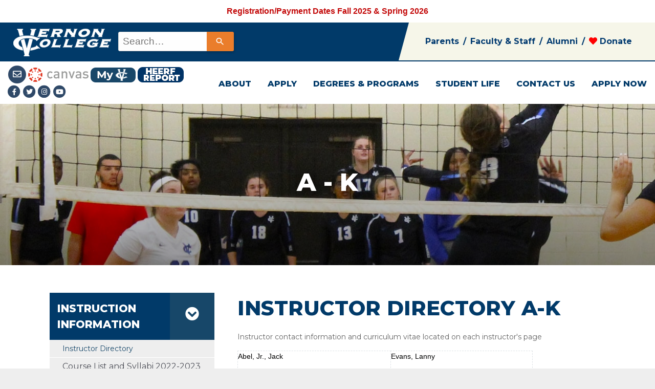

--- FILE ---
content_type: text/html; charset=utf-8
request_url: https://www.vernoncollege.edu/a-k
body_size: 56988
content:



<!DOCTYPE html>

<html lang="en" xmlns="http://www.w3.org/1999/xhtml">
<head><title>
	Instructional Information A-K
</title><meta charset="utf-8" /><meta name="HandheldFriendly" content="True" /><meta name="MobileOptimized" content="1000" /><meta name="viewport" content="width=device-width, initial-scale=1" />
    

    <!-- The following conditional comment appends HTML 5 DOM elements for IE 8 compatibility -->
    <!--[if lt IE 9]>   
        <script type="text/javascript">      
            document.createElement('header');      
            document.createElement('nav');      
            document.createElement('section');      
            document.createElement('article');      
            document.createElement('aside');      
            document.createElement('footer');   
            document.createElement('main');   
        </script>
        <style type="text/css">
            header, nav, section, article, aside, footer {   
                display:block;
            }
        </style>
    <![endif]-->

    <!-- Fix IE bug that causes <main /> to not render as display:block -->
    <style type="text/css">
   
               .sidebar {
    width: 6.5rem;
    min-height: 100vh;
    height: 100% !important;
}

        #wrapper {
    display: flex;
}
        .sidebar-dark .nav-item .nav-link {
    color: rgba(255,255,255,.8);
}

        .sidebar .nav-item .nav-link, .topbar .nav-item .nav-link {
    position: relative;
}



              .sidebar .nav-item {
    position: relative;
}
        .sidebar {
            width: 6.5rem;
            min-height: 100vh;
        }
        #content-wrapper .bg-gradient-primary {
            background-color: #003366;
            background-image: linear-gradient(180deg,#0a3d71 10%,#003366 100%);
            background-size: cover;
        }

        .sidebar .sidebar-heading {
    text-align: center;
    padding: 0 1rem;
    font-weight: 800;
    font-size: .65rem;
}
 
        .sidebar .nav-item .collapse {
    position: absolute;
    left: calc(6.5rem + 1.5rem / 2);
    z-index: 1;
    top: 2px;
}

.animated--grow-in, .sidebar .nav-item .collapse {
    -webkit-animation-name: growIn;
    animation-name: growIn;
    -webkit-animation-duration: .2s;
    animation-duration: .2s;
    -webkit-animation-timing-function: transform cubic-bezier(.18,1.25,.4,1),opacity cubic-bezier(0,1,.4,1);
    animation-timing-function: transform cubic-bezier(.18,1.25,.4,1),opacity cubic-bezier(0,1,.4,1);
}

        .sidebar-dark hr.sidebar-divider {
            border-top: 1px solid rgba(255,255,255,.15);
        }
        .sidebar hr.sidebar-divider {
            margin: 0 1rem 1rem;
        }

        .sidebar-dark .sidebar-brand {
            color: #fff;
        }

        .sidebar-dark .sidebar-heading {
    color: rgba(255,255,255,.4);
}

        .sidebar-dark .nav-item.active .nav-link {
    color: #fff;
}

.sidebar .nav-item.active .nav-link {
    font-weight: 700;
}
.sidebar-dark .nav-item .nav-link {
    color: rgba(255,255,255,.8);
}


        .sidebar .sidebar-brand {
            height: 4.375rem;
            text-decoration: none;
            font-size: 1rem;
            font-weight: 800;
            padding: 1.5rem 1rem;
            text-align: center;
            text-transform: uppercase;
            letter-spacing: .05rem;
            z-index: 1;
        }
        main {   
            display:block;
        }

        #adminBar .btn-warning {
            background-color:#faa523 !important;
            border-color: #faa523 !important;
        }

        #adminBar .btn-sm {
            padding: 0.05rem 0.25rem !important;
        }

        #PopupPage_modalBody img {
    width: 100%;
}

        .reTool.reInsertPageURL {
    background-image: url("https://images.app.goo.gl/X6KzbXYMxmZjJfwz5") !important;
    background-repeat:no-repeat;
}
.reTool.rePrintPreview {
    background-image: url(CustomDialog.gif) !important;
    background-repeat:no-repeat;
}
.reTool.reInsertEmoticon {
    background-image: url(Emoticons/1.gif) !important;
    background-repeat:no-repeat;
}
 
    .reTool.reInsertPageURL:before,
    .reTool.rePrintPreview:before,
    .reTool.reInsertEmoticon:before {
        display:none;
    }

    #RadWindowWrapper_ctl00_ctl00_ctl00_cphBody_cphBody_cphBody_reContent1_dialogOpenerDocumentManager {
        z-index:12001 !important;
    }

    #wrapper #content-wrapper {
    background-color: #f8f9fc;
    width: 100%;
    overflow-x: hidden;
}
    </style>
    <link rel="stylesheet" /><link id="lnkCanonicalTag" rel="canonical" href="https://www.vernoncollege.edu/a-k" />


        
        <script async src="https://kit.fontawesome.com/8f3899749a.js"></script>
       <script src="https://code.jquery.com/jquery-3.6.0.min.js" integrity="sha256-/xUj+3OJU5yExlq6GSYGSHk7tPXikynS7ogEvDej/m4=" crossorigin="anonymous"></script>
<script src="https://cdnjs.cloudflare.com/ajax/libs/popper.js/1.14.7/umd/popper.min.js" integrity="sha384-UO2eT0CpHqdSJQ6hJty5KVphtPhzWj9WO1clHTMGa3JDZwrnQq4sF86dIHNDz0W1" crossorigin="anonymous"></script>
<script src="https://stackpath.bootstrapcdn.com/bootstrap/4.3.1/js/bootstrap.min.js" integrity="sha384-JjSmVgyd0p3pXB1rRibZUAYoIIy6OrQ6VrjIEaFf/nJGzIxFDsf4x0xIM+B07jRM" crossorigin="anonymous"></script>
        
        <link media="all" rel="stylesheet" href="https://cdn.jsdelivr.net/npm/bootstrap@4.6.0/dist/css/bootstrap.min.css" integrity="sha384-B0vP5xmATw1+K9KRQjQERJvTumQW0nPEzvF6L/Z6nronJ3oUOFUFpCjEUQouq2+l" crossorigin="anonymous"/>
        <link media="all" class="no-min-css" href="CommonStyles/Layout.css" rel="stylesheet" />
        <link media="all" class="no-min-css" href="Styles/Navigation.css" rel="stylesheet" />
        <link media="all" class="no-min-css" href="Styles/BaseStyle.css" rel="stylesheet" />
        <link media="all" class="no-min-css" href="CommonStyles/CustomForms.css" rel="stylesheet" />

        <link media="all" class="no-min-css" href="CommonStyles/Products.css" rel="stylesheet" />
        <link media="all" class="no-min-css" href="Styles/Large.css" rel="stylesheet" />
        <link media="all" class="no-min-css" href="Styles/Desktop.css" rel="stylesheet" />


        
        
        
        
        
        
        
         
    
    <!-- Custom HEAD Content --><link rel="shortcut icon" type="`images/png" href="/Images/favicon.png">
<!-- Hotjar Tracking Code for VC Website -->
<script>
    (function(h,o,t,j,a,r){
        h.hj=h.hj||function(){(h.hj.q=h.hj.q||[]).push(arguments)};
        h._hjSettings={hjid:3351408,hjsv:6};
        a=o.getElementsByTagName('head')[0];
        r=o.createElement('script');r.async=1;
        r.src=t+h._hjSettings.hjid+j+h._hjSettings.hjsv;
        a.appendChild(r);
    })(window,document,'https://static.hotjar.com/c/hotjar-','.js?sv=');
</script>
<meta name="google-site-verification" content="Yzd4_SoxTL9eIp9c4rjgI2neLN_NHg8h6v_8Vnb33lo" />
<!-- TikTok Pixel Code Start -->
<script>
!function (w, d, t) {
  w.TiktokAnalyticsObject=t;var ttq=w[t]=w[t]||[];ttq.methods=["page","track","identify","instances","debug","on","off","once","ready","alias","group","enableCookie","disableCookie"],ttq.setAndDefer=function(t,e){t[e]=function(){t.push([e].concat(Array.prototype.slice.call(arguments,0)))}};for(var i=0;i<ttq.methods.length;i++)ttq.setAndDefer(ttq,ttq.methods[i]);ttq.instance=function(t){for(var e=ttq._i[t]||[],n=0;n<ttq.methods.length;n++)ttq.setAndDefer(e,ttq.methods[n]);return e},ttq.load=function(e,n){var i="https://analytics.tiktok.com/i18n/pixel/events.js";ttq._i=ttq._i||{},ttq._i[e]=[],ttq._i[e]._u=i,ttq._t=ttq._t||{},ttq._t[e]=+new Date,ttq._o=ttq._o||{},ttq._o[e]=n||{};var o=document.createElement("script");o.type="text/javascript",o.async=!0,o.src=i+"?sdkid="+e+"&lib="+t;var a=document.getElementsByTagName("script")[0];a.parentNode.insertBefore(o,a)};


  ttq.load('C21J31GGJBMEACGIOPMG');
  ttq.page();
}(window, document, 'ttq');
</script>
<!-- TikTok Pixel Code End -->
<script type="application/ld+json">
{
  "@context" : "http://schema.org",
  "@type" : "CollegeOrUniversity",
"name": "Vernon College",
  "alternateName": "Vernon College",
"address" : {
    "@type" : "PostalAddress",
    "streetAddress" : "4400 College Drive",
    "addressLocality" : "Vernon",
    "addressRegion" : "Texas",
    "postalCode" : "76384"
  },
  "telephone" : "9405526291",
  "openingHours":"Mo 8:00-18:00, Tu 8:00-18:00, We 8:00-18:00, Th 8:00-18:00, Fr 8:00-12:00, , ,"
}
</script>
<script type="application/ld+json">
{
  "@context": "https://schema.org",
  "@type": "CollegeOrUniversity",
  "name": "Vernon College",
  "alternateName": "Vernon College",
  "url": "https://www.VernonCollege.edu",
  "logo": "https://www.vernoncollege.edu/NavLogo.png",
  "sameAs": [
    "https://www.facebook.com/VernonCollege/",
    "https://twitter.com/VernonCollege",
    "https://www.instagram.com/vernoncollegeofficial/",
    "https://www.youtube.com/channel/UC1aBTGGiy-iHH-iqClD4Eng",
    "https://www.vernoncollege.edu"
  ]
}
</script>

<!-- Autopilot Tracking Pixel : CRANE | WEST : Generated 2025-06-06 13:45:52 -->
<script id="apai-div-tkr-835793ed-2209d-85bd1-c1076-e4f05c8fe" type="application/javascript" >
    !function(w,d,e,u,t,s){if(w.ft_data){return;}
        t=d.createElement(e);t.async=!0;t.src=u;
        s=d.getElementsByTagName(e)[0];s.parentNode.insertBefore(t,s)
    }(window,document,'script','https://apai.simpli.fi/t/CRAW/craw_unvpx.js');
</script>

<!-- Custom JS --><script type="text/javascript">$( document ).ready(function() {
$(".HomePage").removeClass("container");


$(".calendarImage img").attr("alt", "Blog Image Picture");
var pageWidth = $(window).width();

function MobileMenu() {
if (pageWidth < 768) {

$(".navbar-toggler").removeClass("collapsed");
$(".navbar-toggler").attr("aria-expanded","true");
$(".navbar-collapse").addClass("show");
}
};

$("#navbarSupportedContent li:nth-child(4) .dropdown-item:nth-child(6)").attr("href", "https://gochapsports.com");


MobileMenu();

$("#MainContent table").addClass("table table-bordered");
$("#MainContent table").wrap("<div class='table-responsive-lg'></div>");
$("#MainContent thead th").attr("scope","col");

$("#MainContent tbody th").attr("scope","row");

$(".CustomForm table").removeAttr("summary");
$("#JobDescriptions table").removeAttr("summary");
$("#JobDescriptions table table caption").remove();

$( ".FinancialAid .col-lg-4:nth-child(3)" ).prepend( "<p style='text-align: center;'></p>&nbsp;&nbsp;<p style='text-align: left;'>&nbsp;</p><p style='text-align: left;'><a href='https://fsaid.ed.gov/npas/index.htm' target='_blank'><img style='border: 1px solid #000000; border-image: none;' src='/Sites/VernonCollege2021/Images/Financial Aid/FSA ID.jpg' alt='Create an FSA ID now ' title='create an FSA ID now' /></a>&nbsp;</p><p style='text-align: left;'><a title='Fed stu aid' href='http://studentaid.ed.gov/' target='_blank'>&nbsp;<img title='Fed stu aid' style='border-width: 0px; border-style: solid; width: 477px; height: 84px;' alt='Fed stu aid' src='Images/Financial Aid/student aid banner 2.PNG' width='596' height='102' /></a></p><h1 style='text-align: left;'>FOLLOW US ON&nbsp;&nbsp;&nbsp;&nbsp;<a title='Facebook' href='http://www.facebook.com/pages/Vernon-TX/Vernon-College-Financial-Aid/199315716065?ref=mf' target='_blank'><img title='Facebook Icon' style='border-width: 0px; border-style: solid;' alt='Facebook Icon' src='Images/Financial Aid/icon_facebook.jpg' width='105' height='82' /></a></h1>" );
$("#Navigation .navbar .container").addClass("container-fluid");
$("#Navigation .navbar div").removeClass("container");

$('.pathways iframe').attr('src',function(){this.src = this.src.replace('#','%23')});
$("#cphBody_cphBody_cphBody_ctl04_pBlogListView").addClass("container");
$("#ctl00_ctl00_ctl00_cphBody_cphBody_cphBody_ctl06_rapAjaxPanel").addClass("container");
$("#cphBody_cphBody_cphBody_ctl02_CardData .card").addClass("border-left-warning shadow");
$("#cphBody_cphBody_cphBody_ctl02_CardData .col-lg-3").addClass("col-lg-4");
$("#cphBody_cphBody_cphBody_ctl02_CardData div").removeClass("col-lg-3");
$("#cphBody_cphBody_cphBody_ctl02_CardData .card-body div:nth-child(3)").addClass("cardURL");
$("#cphBody_cphBody_cphBody_ctl03_CardData .card-body div:nth-child(3)").addClass("cardURL");
$(".pathways #cphBody_cphBody_cphBody_ctl02_CardData .cardURL a").addClass("btn btn-warning");
$(".pathways #cphBody_cphBody_cphBody_ctl03_CardData .cardURL a").addClass("btn btn-warning");
$(".pathways #cphBody_cphBody_cphBody_ctl02_CardData .card-body div:nth-child(2)").addClass("cardDescription");

$("#cphBody_cphBody_cphBody_ctl02_CardData .card-body div:nth-child(1)").addClass("cardText");

$("#cphBody_cphBody_cphBody_ctl02_CardData .card-body .cardText:nth-child(1)").addClass("cardTitle");
$("#cphBody_cphBody_cphBody_ctl02_CardData .card-body .cardText:nth-child(2)").addClass("cardDescription");

$("#cphBody_cphBody_cphBody_ctl03_CardData .card-body .cardText:nth-child(1)").addClass("cardTitle");
$("#cphBody_cphBody_cphBody_ctl03_CardData .card-body .cardText:nth-child(2)").addClass("cardDescription");

$("#cphBody_cphBody_cphBody_ctl03_CardData .card").addClass("border-left-warning shadow");
$("#cphBody_cphBody_cphBody_ctl03_CardData .col-lg-3").addClass("col-lg-4");
$("#cphBody_cphBody_cphBody_ctl03_CardData div").removeClass("col-lg-3");
$(".pathways #cphBody_cphBody_cphBody_ctl03_CardData .cardURL a").addClass("btn btn-warning");

$(".StudentChecklistClass .CustomListCard .col-lg-3").addClass("col-lg-12");
$(".StudentChecklistClass .CustomListCard .col-lg-12").removeClass("col-lg-3");
$("#cphBody_cphBody_cphBody_ctl03_CardData .card-body .cardText:nth-child(1)").addClass("cardTitle");
$("#cphBody_cphBody_cphBody_ctl03_CardData .card-body .cardText:nth-child(2)").addClass("cardDescription");
$("#cphBody_cphBody_cphBody_ctl03_CardData .card-body .cardText11 span").addClass("cardTitle");
$("#cphBody_cphBody_cphBody_ctl03_CardData .card-body .cardText12").addClass("cardDescription");
$(".StudentChecklistClass .CustomListCard .col-lg-4").addClass("col-lg-12");
$(".StudentChecklistClass .CustomListCard .col-lg-12").removeClass("col-lg-4");

$(".StudentChecklistClass .CustomListCard .card").removeClass("border-left-warning");
$(".StudentChecklistClass .CustomListCard .card").removeClass("shadow");

$(".StudentChecklistClass .col-lg-8 .col-lg-12:nth-child(1) .CustomListCard").attr("id","CustomListCardSC");
$(".StudentChecklistClass .col-lg-8 .col-lg-12:nth-child(2) .CustomListCard").attr("id","CustomListCardLinks");

$("#CustomListCardLinks .col-lg-12").addClass("col-lg-3");
$("#CustomListCardLinks .col-lg-3").removeClass("col-lg-12");


$('.StudentChecklistClass .card-body div:nth-child(2)').each(function() {
  $(this).add($(this).next('.StudentChecklistClass .card-body div:nth-child(3)')).wrapAll('<div class="SCWrap"></div>')
});


$("#runSyncWrap").hide();
$('#runSyncWrap').append("<br><div class='defconMessage'><strong>VC ALERT Message: Vernon College campuses closed Thursday and Friday. All classes cancelled.<br></div><br>")

       
var monthNames = ["January", "February", "March", "April", "May", "June", "July", "August", "September", "October", "November", "December"];


var defconLevel = "";
var defconMessage = "";



/*    $.getJSON("https://service.runsync.com/MessageJSON.svc/json/86c3a379e04b219e9146bb68faa657fe", function (response) {
        if (response != "") {
            defconMessage = response;
console.log(defconMessage);
$("#runSyncWrap").hide();
$('#runSyncWrap').append("<br><div class='defconMessage'><strong>VC ALERT Message:<br> " + defconMessage + "</div><br>")
        }
    });
*/
$('.CalendarEventList').addClass('row');
$('.CalendarEventItem').addClass('col-lg');

$('#ctl00_ctl00_ctl00_cphBody_cphBody_cphBody_ctl06_ctl00_ctl00_ctl00_cphBody_cphBody_cphBody_ctl06_rapAjaxPanelPanel').prepend('<div style="box-shadow: 0 5px 6px rgba(164,164,164,.5);"  class="event-header">EVENTS</div>');

$('.CalendarEventList').after('<div style="text-align: center;"><a class="btn btn-warning text-center" href="/vc-calendar">VIEW ALL EVENTS</a></div>');

$('#cphBody_ctl04_pBlogListView').addClass('container');
$('#cphBody_ctl04_pBlogListView').addClass('text-center');
$('#cphBody_cphBody_cphBody_ctl01_pBlogListView').addClass('container');
$('#cphBody_cphBody_cphBody_ctl01_pBlogListView').addClass('text-center');

$('#ctl00_ctl00_ctl00_cphBody_cphBody_cphBody_ctl05_rapAjaxPanel').addClass('container');

$('#cphBody_cphBody_cphBody_ctl03_pBlogListView').addClass('container');
$('#cphBody_cphBody_cphBody_ctl03_pBlogListView').addClass('text-center');





        $('.NewBannerWrap .sub-banner-wrap').attr('style','background-color:#003366;background-image:url("/Images/New Site Design/Headers/' + Math.floor((Math.random() * 16) + 1) + '.jpg")');
$('.NewBannerWrapStatic .sub-banner-wrap').attr('style','background-color:#003366;background-image:url("/Images/New Site Design/Headers/2.jpg")');



 

$("#sub-no-banner #cphBody_cphBody_cphBody_ctl02_CardData .col-lg-4").addClass("col-lg-6");
$("#sub-no-banner #cphBody_cphBody_cphBody_ctl02_CardData .col-lg-6").removeClass("col-lg-4");

});


</script>
    
    
    


<meta name="ROBOTS" content="INDEX,FOLLOW" /><script type="application/ld+json">{"url":"a-k","name":"Instructional Information A-K","description":"Instructional Information A-K at Vernon College","image":"https://www.vernoncollege.edu/Images/SEOLogo.png","@context":"http://schema.org","@type":"WebSite"}</script><meta property="og:site_name" content="Vernon College" /><meta itemprop="og:name" content="Instructional Information A-K" /><meta property="og:image" content="https://www.vernoncollege.edu/Images/SEOLogo.png" /><meta property="og:title" content="Instructional Information A-K - Vernon College" /><meta property="og:url" content="https://www.vernoncollege.edu/a-k" /><meta itemprop="url" content="https://www.vernoncollege.edu/a-k" /><meta property="og:type" content="website" /><meta property="og:description" content="Instructional Information A-K at Vernon College" /><meta itemprop="description" content="Instructional Information A-K at Vernon College" /><meta name="twitter:title" content="Instructional Information A-K - Vernon College" /><meta name="twitter:image" content="https://www.vernoncollege.edu/Images/SEOLogo.png" /><meta name="twitter:url" content="https://www.vernoncollege.edu/a-k" /><meta name="twitter:card" content="summary" /><meta name="twitter:description" content="Instructional Information A-K at Vernon College" /><meta name="description" content="Instructional Information A-K at Vernon College" /><link rel="alternate" type="application/rss+xml" title="Vernon College" href="https://www.vernoncollege.edu/RSSFeed.aspx" /><link rel="stylesheet" type="text/css" href="/Styles/site/Site638719560388571077.css" /><link rel="stylesheet" type="text/css" href="/Styles/tablet/Tablet637511390462937653.css" /><link rel="stylesheet" type="text/css" href="/Styles/handheld/Handheld638790514440235057.css" /><link href="/WebResource.axd?d=QKX1AO1vX8ebWKfbb4eOTO8Bl6eEDDznvs7wV-o40V9T-UHxzkKzBJMiCYeWSFLncZZUs9Jg_qMef95vEB7I9ly-OPo2xQdNe0uwWLJmIFBeEVRG0&amp;t=637366237740000000" type="text/css" rel="stylesheet" class="Telerik_stylesheet" /><link href="/WebResource.axd?d=CZyj38teAn4i1MlX6JKQURbzSkhUbqya4eZKJz6xqq8IxhTKLAg6xWqCIz5uaiUC1-ygtaf6gqrn6ChilYFM5r1jjoOlqUBirzCwXuwBNICpYE4LHmHvMT0jRpRqT7-Kpq9-C9I2ZyDrdvS5Smh3SgefQ_o1&amp;t=637366237740000000" type="text/css" rel="stylesheet" class="Telerik_stylesheet" /><meta name="description" content="Instructional Information A-K at Vernon College" /></head>
<body id="page-top">
    
<style>

</style>
<div id="AlertsPage_alertWrap" style="position:relative;z-index:1005;padding:10px 0px;text-align:center;color:#FF0000;;background:#FFFFFF;;"><strong><a href="https://www.vernoncollege.edu/registration" target="_blank">Registration/Payment Dates Fall 2025 &amp; Spring 2026</a></strong></div>

    


    <form method="post" action="./a-k" id="form1">
<div class="aspNetHidden">
<input type="hidden" name="rsmScriptManager_TSM" id="rsmScriptManager_TSM" value="" />
<input type="hidden" name="__EVENTTARGET" id="__EVENTTARGET" value="" />
<input type="hidden" name="__EVENTARGUMENT" id="__EVENTARGUMENT" value="" />
<input type="hidden" name="__VIEWSTATE" id="__VIEWSTATE" value="AMx/OlpvxfN6THwDjdi7KJbl7Xer71xF+mjhpNhvp5EWZ3usJz4auuKD9WCK8xXc+tHipiRV6gbUXkFZiayKBIMl2/blTui1quqquKgZbYTlEOCh1E1JtI3sgRUY2OCA1C99yGa3Fec7wO//q4smxaxhhNstuluVx0CyriQYv0ubcREZ/XDapWCWOnxqFIzHSQq+fPu855gEERFM6p4Hld08Z7QA14mfFLhs+2jyjMlMbEpHgjOqBsPiDcBT2EAKaMGTZd5o68GpUVdtqFel5Jg1oDiATV82DPHI36y8hNT9bRdGphk0kUTFT85sBYRnE+B4kOvriBBS7uwmSsS1ZRQ+Wyn863KMogUlc9ZY/49EZWb9AEGIY4bQQ7ASF+FnFsr7ZxDwTnlFveNE1lFM3B9tlpxj7MSUUxIC/Thix8g//DhzTZyVG37ekoFVvHf8MY08A9k+GdIrqN6+vuExbaoUrDNjCaQvD13Mq9HmA1pk+IEihGqKbULDcxy3Ea96iaQ5OrNWEeJItu5WJp0nxRehNLu9Wsdrg9SYwasAw7/xuI6f6A2kZv0Mgo+plmz/tx5IFDV0wddyghu1Lj6FJfBuoWF2aFjEaresnFjyKvFV1ZDVstR5CZYpXyMB8y3UPjjxfqH1dE+TJq1FtHNXGImi/egMqPuR46TcNTXGlphOkf5NX5g+ZP3tzpfvAMiJqZerem2dF4nZKZKEWaikquBiRM52Ssz/yFTF0mMy3qxJn9WCGWN2exrlZuEPx+MhA2q4H3K7crl1JoCTTKd+7ubQp3KzSDKDc6N9c+mkBOFO/15GG0RwTV+R2PCipIIy+LCGQyXuhVDUMQmq2rXNMz+/tpWh6yqgFyKEwiaU5i0wL7+s+MXS+kVeq2u0GZcYBQqIzrmRmMervvPh2WYFMsIrxuWO/hofQxKEIe6dRtS/FiyTYWlvmwv4W2m3VZpURgMi8bhBXH+ZshuSTr13WGkj4HF/OPmmbRVc0vwlc5N3307qqJksTrqCoUqSoSzz6IA3k3kLKj8dtq7dSadOXrzJPPosJSgrH4o4ohky2LGh2tyJ1e9oFblOGRna+L9VzEw+aN1wp0HpW/V5U9sESKXDTCzXUBbE4Vq5OK4F2ZYe+PcPr6XAeC9LLtm34ur8PTnif/XZNMTha5Oci4M31i9Mid1+u+H0eq3pa6zvb7l4HpFLUx0iJX9LEzye+l+j8MY8zGMacxMp31F5fkuFsQqRQdF4t/GaijGDGU2yYSNaTiA2ro2YyTNnyHytEiNCXZdF6rzs8AkWub7SM1d7v6S5uj2xvIKgGdDaDsHYchU/nze2gWIO80CpZzyvs8kIUpsTGuwbBjaUQDByMbOY/aOKQy5O2cI5M4XUxlUmyAWQ4SX7RAZF9PeoZE5TWNbsvJLPrBhlNJAXQEIVTalUzn62cXqH78m4cZIT6pe4+wlxsROMImE9ddY3RUvCr2ohpSIo+gA8v/2WOCS1FxvGpstJXz0Zgg/UVstxbg27eZTF+0lQQMP/EwEyyDkuiZODd8Ez5CG84Q7b4bAxo/5R9KKV6kSxoy5IhiLlTMIagazc6jlg0mwzY4gw71sSqAKd7qiN8+tz8he1GBXRy+A9Tp0VwBGCWSGYOJI2TsKpK3RtOZ/voKKv/cIBGuhdaFpO+jt5uk3djK3UKoaI0CkxwmaUgf9IdbZKUyrIMkvvZhBtBdbbimiPGrR423VCWZPvXweS2HiNOLXAqTj/Fz97PJ5NVSHcWerGhnowfBVzzZnWsUW6cyWjmb5OMyAOtYpqcR4cFKX57x4h1H7yI06/RqAqNV0RH1QA2hMOLGTR6rr0nPNu7XhOY0HFp0WfTgrfCm0vjfzG+VSf/rRru/e6UfOaGxj3yWcolfRGqndsl+eu0bIHaUL6kMoaE10rCUR9X/fRtdIJMDkoMMbUdA5pGLqNMtIwDUeoRWHwt/c5qlvg+P0RNECOfKGjIRBAA0dE3xq1FUtKdtTkvL9dh7ETuTDDsrSfhbbnCR1Vst7Z+UAUM/LhsEdbOp7iyv3RHbIeAEecsU9x52cvcaoeLxRhUeJc8+6i3xWKpCRAjkYHFD+IztzxscuHmnWACMGmCaVEjRTCCCLGtYEia6uQGjmxuvhVqZfis2kh0UxYEC4YJUSjPbmX4SaKENQ0+5ZDt2Ek18WKoYPCnGlPLUlUEDj418y12KbCrYCpHwE1BtHCDV4MO6B4wf/+mgHyhQs1Vc2VVEwp8wTvQswpE8YIh+CRcGvJqyZzCWv7atOL5VeimLNYj11vW5oyfeD/vxX8PZKnoWUD54/wE2cZXjBQMLX8aC4M/rfYrpDERhD7PVuck7DL3nFZKWe9AzA3qo2ag32jJPggkoHJo3aSg3M97DcGhj/SDs6nwz4ydCVNVCpV91ObmX44f/uQvbEClFisvN2OOdJIqfTH5SWfq9ogJY8eOL4kl21DMkfuXmmXeSBXt87qV5aXHd5m27DQcKNykrH6EbeLvhI9Lx8G0rmVZ2dsMGjvwGyPMT7M2W6PyVD6VG2/4bqVcgtHT9Gng/o7BYNFDFXkQf5AOT0c/VhCoUG9PeVlO6dewTmLOJZXJZTMRG7TlRtjcVY0nmAjobY3TFkb1D5oWLEabKoS8+4iw3+3IwSNdpcFzax+vjdCPZzEytcFbicenvux1faXPjmmxoNPWbhMjrdoIJuVmpLwjRUCd/W3n0UdVRB8vi0Z1hDxHmLasJodpyuS1XFjvvd0qlvPKIx0bLW4SG+hHZAy2Ex5kJJ+KV4Qj8OmFqBaKSnCnAlK/OMkeY6YyFbhszokPUc5Om+vO2X1YozM2Acj+V7Utn6z4uxEYQ7t9XEoQp6EcF2YnRYtyGsCJzIDf9ItvuUUMxs/gyu6iT1by9kXJzVh4CIiGgzSeWWbHBOVMAQPYO27EyTkaiwe09ar6OjF5yMGA/EQRIHHiWyTmNum/NDlWJbs/xdwriywVwYqk7l1ex+oH4CIFj0FgNp8yLQTrJwWuVGGfQxttygAD2hmavZCxwbTxkL0pCX/p96M6btNj9ZFzvU5bSUQkPG/Hh2L1A2HhxSzNJN3Yh+kV7Vva0sNe1kpQYWTxODruiZWV2sZdYq2x60DA2P8FuRZs2B2WF1HN6qnLJqDXK+DOkMWWOKsIA1iCJd0sWCN0g89QoPuyHQuRamu4mi70JVPoV2cGpZoM7oyn6Y+c6797odIoQY5Hczz5vQokE4qsg+ahlgXlgCqqjNhBGfbn9F3H/[base64]/+XWUaSUGPt+fu3ghYD64Mhbo0rL63VSAhvzFAYk5g9noOLAA0mTl52OWcpnbXu41vMHlAP4C11AkawR+LCYi8ujwiaUgExiF7/ighgFawqBhpAH0CT+SZ68QfR6tUMeW6UXuSUrYs2VKBDd6Xma6on9rQP0/vK1qTg74r+Q6LTsK0+izqbn3H5hsitml2kubgkn14uSfmNLl6aDadLUSuWOZt6gn3QKLf0MNIPuaj1n7ZiqW3f8g2RyiUglUcsXHULQU2osgpY61rzHrb6ZiX8rtjTa/CNsK98UfDWu7xC2L8xrAx4n49DtyzcQsOIQsT5ig4YZwz9KZtDLJPxsiei3JMdJJAT/[base64]/UYDzILoeOwSB+lJLRVQYzwHlAUqsPuZW6W8RtulMybuqKMdpTUpUWit0BpzLMOOcHx95wluGIpGdL59ujZ8hqq4pY0DSQnexY1kTGdMWwXy4s8VVFjhFns1vWzrZrZlcyRnHbhmQzXzB9ZEuF/1x6ILWAVGOQfGuk/JP0OdSL2+BEeL1WIRsawu7GN9PYD6sCThWyfazhpkMj2YJtaWC+44fDno2rYSZt/+G4AON87E/aLCOVKOWuNvQza/JLFFsmVOaFYfo5y6T8XFiSLwT+x07EApE2BvXnmwDo4BhSvqe/g3MjgPL6X7MAnkJyrZ8+JlUmjQH6Ajb4djWmDU8f2rhxBltqQKZkSgxjEtwQaPfFBGWRIDaItv7s6t694Rh1WYtVslSfRyBwzpDSmiGjb5GP4knM2yyFyiAw4aoX3Z1XP4BJ0n5LAIGOXgmSudOYBhxn1P838jhgjW7BZOF8593g/YZqbd5KyX1L0/VwmA3mZVijrO1UJBLt3JZ0/nMp6rZTHPPdrSTpiaIjWKQQydZQ13+OE4s0k5EOcohpRwQC+DCgaYcfbKZcld5fMN5HIzSkvYY6udVufIVFjG6lMlzqOIw4mxklcgHCmuQZpW2bADztDX7YNMALS+BfhRlOCPKmtTRJLmFFR5tgnRUvwxKfI7c/hnKchvPp5HR3XsAa+7Z4hpbLyRajkb7Wz6UHfrB736MCSSgJWJQxVxtFlFxNDvjoH8DXdY4hLw3Yi5GGI8PlmO6DNaRrrdDfmJwt+dgWQ9vcfNeibaMdJEW9Si2J3VgT82PKdl9A7258Jfgj1+u+Y3qM3TVJbzWBHXd+PqZS/T0X+GhIBz2ljXoT3WYwXNwJhohdP80s2+wKw6y2jq7Rtme4GrQHIYF0kVELGPU+QnEtKfc7tsiQzYBPcpnVY24usj984ws4g/c4/[base64]/jDPfHEA7FK+Rhxj69uwi0NFTTeuWLpHDREq4O23A8FVz9kagTUHo+VOd75MueShiY5yX+XFi6QfmbTT6+zb6U9jKdoJSB53jNeI5Sumiai4i5PuIa5n2yQHskWiEgRalutnSnIfolOv3U//kU5oIsG2ygrwpPIvWS+agMA7cvtriz+7YjdkeP/5glZW2IPwHomjkjJIy2gDjGGLOlHYpHWDrC8LzI0tU6bpdtXSANB6I1Vc64/ZXC12CYvH0H9ADE3gluSTbJ0XcZ75RQlZHy3UxVW3m6HOICQOf2H2VtR4nVwbY/iPcZa9sO7k+7E816n+HKJc2NryWl6je7BYIySyen8F7u1sA+8qXWqgJ1/nxl8u3a8JXW9jvk44l2w7sVYHd2dnO10FI3dacPSbF0j2BE9iLzlue1+oUEndwCg88tlrBzVTKrkQATwTg2QT4BQWRSE/+AqD4Y0RH+cd56DlQeEzfPiiXSAvEdYCePBJghKCCHqPYzEt0iKY37DqReQUV3aty/fZtjQykVKsrMsw5ms7aVSLGaYcTnJjR4PH1ysGTdY01EKsRyClUbDn2xh9pjxd4wmAyrialAMBjCHwsDIPhorSVa9nT+QuTBhyI7u+T+4z5SxHidVby8XGmX2GLrvc/q3lza3aO7I+xDloULR3tt18oEm7czYjx9Uaqv9uQHjHxhZ4f5fQ5JTucnAfkqmqBqpNbsxu7AeBwd540HfK/FkA7PbkHR8GaaAHbUn5qMq7LkaazR/[base64]/zPl61dVkMK5Ndl1P+JdzAZKzf/bqQkZjb3fTDFR/k5nBcFxLoM7qUCu2mAAcrZ/M6tBlgSGzTI8xknT+PMlJi2IMl7shle1ASthb5DjtYhQcVy7t1dkfKYawJm0vLJLyC5iATyxUs3nsMcrNddOqL9xz0A81L5/g54NITD9XvqzvqIi6XyS6qMSRT5zjc4EWijPS0aPNt9ZFplob9iXVEjJgVHsw9ykyFD26Yp6U1IxLGaMOzuXFRl9LF9WaHwYQHeVMWXtn1BGvbWUOiTe8inmqvf1LqCK9rkTk+ax+74pgkJbvo088HHb8bGMDFWEs0qRRCvginQUL/aNUqzA3eJ/wzU/I9ncNXvY0+Wzd6EMO30oOzG8DrRbBh2OeMi6M3nHRB0uqUyOKwh1ONLKJE2LZb1uO/xcktsQZuGEC73pA6wxk8QGzyOtxNmGfRL4QzLD3SGlv9NVq4oi9JvC9A5XrrqU/efaikEl/[base64]/8aSiEQYkrJlQP10EF16DLKj7zZCd0gZc2d4yF28AAW2EtWhC1q1Snkz8z2v0+PptSaWHa4yjPtfT4GelUPxh3kcdytCPoE1bmpw3o6ZhtMHtGt/I3KnpdNwvsRoc1miVpoESWs1Fzhe1EMGZECTVwqCWcgcqsjT0X27lj46LXlT3POiTLVSqN/qTuPxez1nMDdUmWU24lqPL2Ou82C3DnMMRdGkn24ki4Sv9x5GH6a05UCDHNEfH/XkbNQgSiHiKwOqhmCaO6AICm2wyU/1NLX+j6V3tY+n1nQ35fit6ZafbajvdQjZtvKJusIkUwi6H+hH9LXu9jpAVS69YTrxwiNooJq8+hmJ7m4C3lerKgQiyY9Hmfc0pWCOgrV+p4gWla1CVvqzatOJ1f5JFaUF91j/[base64]/EBGocWMSDRhB5EgjRUvmFD/NkeIQaNgBshs+Xxto4vlXdCSA/M4lHS+Z27bpRMawqUV5HKp9XQJeqSuwsimimKWqf4alQ9AsyCUAFD/HPkB2DiSx9Av6EucSaghRmVHUDbpeipgLvpNXWQocOmpVvyADHZjTYaX1jZkISKtBcKcPdgRFB64sfVKoWjwKT1g1ttbMsoqUzMX+gVOwpFeYoofglQc3JTbeMQbp8/GaSS3jhxEbgoHodJPCZ0qzqMgGUZo+E6Bi3g+a0goU/wUtSxflGjlw5UrRFfHj2bU/ZJt28BELtyB3nTGB8NHWiGHdAv79Q0MdUiJJhmLPreKk7mmIRrdtEOsHShlRDoHCsDAVeHddkT9z/NRI6+m984n3Ivsn9QL+6cXSFdvqqah6Zn/WfO16ec80cA9ZhTlLaCWRZHD+2DrO45UMwsTnh9l2advwW1sNkQouf4HnrVOWkHC6yNC841ZgL3ThX4jlXoukvA2vgtAwnBT6UnSIV/RxCsusd4WzSm6MTakipAik/Cgjg1HrNTk6f/ymbyjCaqRn4iaZA0Xv/fHD9RxRSQ0ah2cguz70PextS0Uyv+hdbHizvJjs4IRNUtZ0JZKgsGYYuFjRjiTn+poZF9tgsonY3kal+5KQqK5Bi9/Pfw5yndiXsj/aD8d8r5AMhvgG6izIwZ1YsX85+3vyxOK/evryo+9EA0HdzFensFRTUm3xpr0fL3Zge5xiGf8ZGiF48l7gfvikB/lbXBPAOUWRED7CkAe5o4gDWx1XG9ciMuAj191T3/[base64]/yCE+LJVS9gLALbJlmLjVgL7c3zTlEbxSW2lNzLt70fyHot5QsOK7JHaueWYzMOKiPNHh6VGl5r4bbgpp+o90ZN5mlplTbEWfS6TsIuefbsm9JSC2rUXTYRj154dOkLnFP8krAm4Pisz4HqcGk6fLt4pvx/pUBJwDXYNLwDOrXSjyyTJvtTZgnZKAR5PoPyWobZ91r29B2RagVYu6hs+Qub7jQykg/[base64]/0mzTK+s+TZID24u7r6YtoSZcWBa3gQCPNgp4FXNkcdXlr+mMnf/BOswzkwr1oDeZvk2oIlpGMH3+RlKFwfOO+OqixNN9fYPzhdfLwW5JM6jCxV87skyogLQ5ehY88uhYcJsnY4EnMAkKoSE2e8hY4dr44Mj5uJCDPYEgQsMfQmtfHgzlisfQZoJSLJdxxzkWxyqtzAlY/u3vMpW/66fqkvMdXKbEFgtwVeA3uuyoyIeFYAj9VWvpmtCUJs3gbuN3yccqRX2LhHT3/aTxbkKDjZRGecc1Bc0VB3Zr/34HUUsBl/osZX9sXNe+6MLK1Q+gaKo2z+Y4VHMXbL088tFeIqUTwadjl4VRcMarPzWHoTHPJMMbDyXp7nFPAOC4PQ0VceDuXcZwSpdUGCMgyC1+AiMrO/BVqtGWaadzlsvEerjvIw/O6HDWx/1X3AQH4aoF2xschXSRVkkq6ZQLAs4A4si438ToPcbN2sjKU9LEPBi4Df8sedf5KvbQDxUDEmrWO2Fg7E1CDCn55jElk8KjGYscqtE0HjW9139UyupGbAu0SOwvtKPf4dhFBzAmuxe4/skdDbgS9doeUiRgEi6hHg9ePAq3qa4hWtbIuPOMWsimEyvdbTQ0B/AvKpUGK6KDIXw4gLM/YhZGw1O1mQKjgojFH6gCih+/jH244/+gz4SOCAKZl+FOgpLsg3n7ivGNU6tfbHDk/SL7yrVDglX/qYtD0Gy7nMGSzcaYWvVU1G54pTnEXT68nAHWc85e/Z2DMJxPLj2JRh6VgjOVmJQFA0Xu1WC9dAOKkWqRFKDm/Y9pNMySL/gg2BcYKsQA9yXytye3zs43Y3uZzeshCdBboVNirBP0Jx0j+rFTlllM+ettAsKIbOnAjUHtYLr1NCNqu0fFTRIXmummdiUPvRBH59b7Z1hlHn/NGTZHeM2rrX5HiOpvvuEHMKrXrz+6rfehUtxo9b8anc9lur5WfNTcOBrjkSlGB4IPsb39mX1hEacLCJougPlyIAe30L+RHArcY0NuAx53z6+Z/OUg/U/IkI5JYfl4KdytImyW91Er0kdkJLwShJQrU2dCdqfSYjAdYJaR0Ff1itmbIuQta8HIKcQMRrQWIX0pGex16ExKJuve/Im0VVK1Y2FbJmH9idFfGAC/sQ6bBco8ZuP6uDReA8nb2PP7Oi790Sy1MPIa3wBp7cjJ83WkUY/NNRXbd8aLBNcfedPt81RvOJgirMkCJj3NZYEEb4mRRfQpLEFdxFFAWk6UAN/HYJdODc/gv07qu0CcJvE2PBTtHspTjWOoXbQNgL2Mlx0XtSzHNdt89xWuMfUa3oE+7NIZzEse/foWsHOghFkzOJszdALJgpOZLudIbEuusu17rdyHGhZkWYtTgxG2+e5q9XHxUyMm2pLXKiE/FxFv/9vVtQe6TDUs4tDi1IebiUmt4/oL+Fx3tQwwaqN1tjnjxcn1AFQn7KPst+fsDfBBzbfepN9n1EQ4JVC2CGmMijMQHwk9iQVpmoY2eVuIVVCeYzuPG6H07OETF3zxzOyGVFTm2SNxdxkYufNPeKOvSb9aqmsaS08kbkR1TQeAngtmq+S6YBSVo0GNCr3RjU1uaGjwL1NWiRM5pf8tZxOXK5f7RdkizL5D/yxZCKAmIVTWRy01qB7HHxoNrsUXk6Gv2mINvuM7E0FBjtPU/jfG9grq4CCwBLTYfjqLo5eqKLqUCfms5MDm6BPpafW09+eVhWkReoX8RwdFlVGbjCVo7dorEBIhRakedaxtBTiNc7TpQbBuOTVzHposoqtOyJcchDj37jjrKGDUSM3qWqRU1W5sfeJax88TGTV1sORzvk0PePSYPp3gc94o5G/F1LLh8FsqEXtHZ8oi+RSXmpyGBcaJX4JjFff2CdZ82tvgjWTfdeIBIg5R6YRkVoiWOGmDZy1MCRsaXUnIW4erzZrwq3YLa8xuPisSsRXNdRsYVSHin0wiiAaXCIxi98H/LJcXpMrVdiiNBoxJDSxEJaF+HBOo1Xm2qPAoO+RwKSn4EGQbuRL1Wj4hFsIldbnUT0WOnC3kWpVsPNlUlZXA30YB2cO+NG6IZShYMQnY8a3M7u1dKwkQpCBsOf4JC4gZ+zStMOaSaQT2lnPIZwAgzQ9wyAlkZcC1GCiQYjb1MH/eAoL0W3bV8WEE/T6jREVA+opcLBeRXK0Yn+G/UxPg9daw01lZaD+N3rxL8EgyFyt/Td/ZyuvQ5t3EOLQCynzPRhV4nPC/JNBQuBqg46Y+Fe2MS9EtbZ6kDWQ0FBd+6YwOLiUa4DCEX+6SqTHPzrEnI/wITjJ+EptOD9ga5Usi9VtihKDG13/[base64]/VoTRcj+u4rvMrny5ZlTUVu+IteSON/Zh3AiJteXvMbJQlCEC4YJpR4wK2xbTlzQKuk0sI2neGrYO2K3bIWOFxUxaxIaChELcxInmTpJB2AquNb7qujB7iRgfw0YWaFMrdYF5F8WFs3+/USWdN67a/DGJE/F8ChJNfBIRr/Bz/[base64]/eMJ/Ib+XD8jZBEjUchWm+1l19xJ+0Hf3FxiGlTkwKzfBiOV7T7NRqh0vDsqqgmcJIjLyvkQNGu1x0l9Xbr19Aq/CjAqGI4KeXdwZBeGjkK9xXQowdcWzW8dNR53nrjuJ8FajKR8G4/ZhM/[base64]/Md7UrxVxBsN9Nfo+5ty+9Yh7eyxXZErzSAO53B3QPDsDf7M4PL4gBTAN6Ow/NNTywU1EMhcMvrFKXchPteCyhPOowJNjoANQqwdbp/R6smocBJJJewygBR3HwGWAkTzUev/B13NQR/u/E8qsKmVUu8pTv+x7l+/WEk5eEPdwgZJxX6oqQ8vnXbbONLO60e2kYgg8N6vaN86C+ukVBjbrFI7uNfxQaOyzGn0DLHaJPWJ8Su3+MUgG4gx7BpL79K8kP6RNkWpbuGIZF3/HXSydAIj77eX262l1aL6bP7MUT3enieoJGPFF3sJxAh6d3d4LRcAMbz7X5pRy7mjtUJZyW4smXciON0kDi2c9f/svbbvZgHFw/[base64]/Ly1/JcfvQfaVv/KnQ8G9lufCy/z0btakK2/V+WIbb4dhxg12wHF4zCUli0MWbjjXVZNfmSJOzWDT/L4Scksy8zcMOEYoQBsjJvwBqrybdMYVmfL3Fiw/NSk2YX/EzCXxBzI+B7C6OJZhyPIw2cHe9ZXexGBAVM63bOw/dSn3/0Zv9eBiHdG3ess5kpcEbJCwD+PwnXRI6aOAfwbe4lq4l4BYncVQRhqPjSs1lN/uXGGcqg7vDx5qjUQAWz4ddA+mP7OyZCeM+Nb1hEowIx54UkCffXI41/F+dc4X1nYB6KnWdNwSU2k8rCsmKOGFaWmUr1QnVVrhj+KXJW6Um6ZDDOUMw50C3+k4n+8aI5hmduqYHIHzffTFQKQZ1C7BmyC6m3T7OTHOWjK8F23avArRooYgWil7f8+4WI3xZE3ViW95+ENZ3WF7lAi+fJfgfOfIQaI/vXqd+HBAUf3P5ChkYqs65P1LvKSehmCpuS4U+ffg/[base64]/1tNu1MOWlN10nDxPqJL5F5wDXGhyHokBXdaUf5blghV0dk02yJCDhwjTd5pcGUN9lvElhfRGAXgCf9F8e3h3H4fB/gNTXmGMhxQNAkKAu0/cxI2q/YUsBwYrkMHEGY2Hm+xwc7a/lXBgyJ1BxyXv6U1QCQ297zd/KkLd2dbHanlpRtJLVJBQDXEaevckA4LIoAWOS7o9IozTEmh8CsWj69bZiR9ikuZqVKY5yo/QQfklJ0os7NBlVjDnZss1lsWt3ZK+/KBctI+dIh2MmdMQ5TSii1Z562SPtd9nNlpxdlJT6O2KkGbWpcsQmkNDQ4MwGy1wJXs6aNgrwtlpbFdRPSV9rXx5JZvNqayD4KFqobfoayNBz0F9p9oI32EZdyX7Apbvc/FQJmSA+RFbT57F8z07PFsFVRWiiPn2DEAbSA8owz5pENjAuAARhE5EcR8aXmlhLRS/8WCrQnm3WniMVqABj4Ycek5stvtFVIKgPfjLZzjfQRxrSeWW2Y7nIJM9nTlROsdJL1/IeYkvN0UAxOyufb+l8vPlceNsr3RVEfWNlvj+YhvhWoc7apY3+uUdfGN+iX24wyWZ8AnqmM2Vj3/[base64]/o+qkc6SbDRonBIndbKJUcZccTlBY9AmF3PlQXibeBCTf3240norS3rrFgbbPCh5gaSIOQFW2kDX6AGsKpyzet2Pdju2UVou3avgS7nrwEl/zOXs38KRzJWZQWgUkSpKq5/MMcxdFqfj88QMzuUYt//YfwTLfp7fjzKvm6tXsAexpqrl4puC0Y0oSuw7ypAAlz4McsqWrpThVcqSVWIZHV8Yqr211FvNFjgBRHU+MYs1tIQOpPc0ZvAQqcScZv9NDQLrccF8xFQ/0X4PE1V1AoxjPx0Fl3ZusNn0jzaV6TVvu3FmkqO0V3umXHHaBTnnOnzfr6kqovxZqEitOn14tALGbRUfgDV7/HuoS3j2+DZoCS6wglYD8fbWO5UPPfz/OeSf02wYHDeWS0RSLiARgGaNp80mKHMDDuYSscbbEqpkYl2FMiWfhn+aJAWZ8GFfO2ByiReiFLaTPCJWubpjQ/uXYxTeunLHhI8drtsZ+Ul05kTTLY6LtyWAp9YwiyFCsJF81AytpP1TI5JFlX3wShcbEIGJfwi54o8kkgiuoL5I/Z9jmXWtdMa5o17Z+NR86YPOBYJMkPxomiiXBF/X4voPs5jmJmJ+EdK2n7alww+5J15k1w0B4sLl1yg0ZTeiW9RqTlEX5EZzCMbYbnIYQ5cxa2jf52rCkHDJIYnY6cfJJSuK5K/Z1CTmUN0NpUB19G/z2VbzrnEBfrta2oPeISZKK9kUHq1Kgbm1OGxl3DELrJ0E62xlmWoUMGlWNia4yMuh/B17tlXB3/v1eG47RgWxbrqfI+ZFyHg298zAEKFTIvGUI90IoL60lw8PTAlkk2ntyxeaQ6Rdd8azXvyNOSx+AsB0vMn7zA6zB2+uehOe/gs+wlEq/HtCTdPgsvqTD5am0L4zOIe+HvNZx9TSEg3Tp53ADrosF3lH8HG3eRB9N9jJboafkNZtpi8Df9yIB5R6wZCFYlJaZ5duPyRdgap0vYefGs9YW0Jtl1ZeGN+8CNLd+I3EJJmZenBqCHU8YBah1omITp2ZuiAxv+/HwVsZU2URcVwq09FrOMUpAPbxSYBTEyd9fVfKW6MOPSJw7IFfLjla0fFKi14Lf87WuSNonB4wdYrYN85WLyxCsf4WtjdwrkdOw28cspj/qbh4kUApnf+DQnuQOL/[base64]/xxb+8ngUtjQnM7NhZnil2Cj8OeEP7k0qbblGqmR+ADuDkkMybHJ22VnaxzfiJwc61GN3ds7LzqqhuHzIJMpIld5Z3RK4+5pXCQIT/lPux0XBF1uab1FiL8slzq+CudTQucOW7gb+Xvn7ZIfFGy1iA7b+S9OayTdbCF0Of7FgthSjgTAR6FZx3CuWrK0w6QMhz5PLeZNrBms8cbSebhy/t0QiWomdng5ePs/tOX7Y+1qmIwyzg5M6ys6t8J3TyGihXsGD7vgRrQFQwaQfcKZNOkXjN61lutRLipq5MneSnOagSbXDXeBnl+i5iB3k2yEHjuBT50wm0IztKBgAgT0HLNAZDht7Xuu0H2I9gddxvoz6+VsKY6eQIj03Fk0oa1+sNuyK1lcNgWYoW4+sw8PzAAU/sidSeG2DrzqU3yFSeKBSD7EN5QwtlTjZUETsHvR0qkUtBzkr+XdOn8yG2klZsL38IE1sy3cPLPmVgVIA3F36rfq4C9Jx6o0mnaaJ50T1VSV3TcSZ3siZ8kbLD1YBPtRGEGeL3RCf6mwQx0QhbC7/2cjdShywGHIkml2Lz9Uml09wJUNxVvURVbmQBmGkdFCddDLpf3zn9QdQt2s1Tys1T6tJXnPWdOZZmP33pnTtf3lMLNhlySUbZYDWDa8emnGz7tM495u6FM7jVvCUKrC5uqZhi1d1LXRKrIeqPVjPKRrFhD/TWEE3l+ZmPYsJ91xhvr3vNOEplt32yp2INaofbFO0Z321k5UTngYAFsNS0jUOmkZAlCh3Uj0HKU7P1qIIVYOdZjFiGw/Z8mQTJg1viLNvEpMpS8P/FJx3EiSSt39QKbKH3xuu35eVBUP0kE8vWgcWzCGCOEF0czVSI1P4Q2ViAaCgN5P0htZcDVpSj6TMgPWyxtRYXPPT12otOgXwEfm/rtRflupcvIaVb+jFNMlejT22A6yYHihE0i4kUOyJUPrYobwdJPpxgPluMro+q4kbbICjcVgAE8LWqoKxPtbH9zXcPFzCK7p8UnLdoltobFN8+YSvk1gDK7hP/DDnF7yNJO6MKSKdh8m89Flf0398DCqdOmkVkSZqc5yPJojjX7Y432hGIAa9Za9acqMyphbH0RLTAX0HqITG7dpmEqNDeYnHWXsjmJDIh5uqO62L5Hkv/[base64]/acuAdz0VXvjF2nIndtOgquImYhvyHqK7MZS4salHHvkUbhRCCcPJCmgoL3Tvv626eZsyd5UBGCvt9eamN7bKUep3N7yGAi0UDMcdiuhC8+d79YO8X/Uh4LEEYaobPveOdklXhXPr8HcGUAqDd1Nzbuu1PfeQOUalGEU/klYLYGoNpBBR4ij9qbpWAo1Aux1WTgouxljGZAtNtna4z+t+A8f0/zd+B9Vbu4nxUY3rZODgAMGWcU58ZThsgWPmDX9ABANMlF6ufJJs025xV7a78Hrcn9znhLnvEVo28yK+FSkDDpw2G6oJxtfiTMpPxzKIMAyZhRYjGw9/d9sNsV0IjMJk5+Fa/LCfDLOAFTOLt+C82yNMkeLZimUv4Ei+mXb5+tsd0QYojT2eb6makDMSYRwxb9TMU7R4Jb2Arx5Bb8I6emY7XqxFiTyNiDsqbW/k5WbL9OBzmCyx4azkizVkooFJF4XVakW1sUs66OgsjZMsSW4WM55RHjoslknqk/cvHNzDz+AMkcF99gC6kLHPfXm3tySq657dFMyNWk5Q2gci+GYURmp6gsp3THBxq78oN1ny9XYC04fwlRb4vY6N2gxlpZdowbmNGPaQaQ0KTT5U9jr52ZSSq5G+nZI33S7sgyyzEDCpGcAA8wccSN8WFtojP1uS0eeEXxO/iuWy3tuZOaHBUH7SkQwleSA40I+6veRUuKRrjFAkCBO8SZksPsCvBaYA4NY5bywgVdtpXXt48UvTSl6QBTMHzu+6FWbdm0VheRV89ffxqi6p/iqZPl3vU2Hm5VYa33ByMunQAgqjhSTYX9opearOVTDDdOapfgn2GqfXVvXQZCuAA4lYAO1OVfT9DF+0sbz2dcgZSmEdYZ9FErW/POCpGXGsZzKJVwRhj+aUExwObszBt/976vU1ZAMTz2krvf5Hx57TDnGRHMdv07+OnScML1srz2Fd3Gm4+AZDVCIz1bicuPF6oAoj5IuMNTPmguVERkEN8pa8fAK590nT5uz4H8OIUFGFCA5ayHBHRWR3fR/sb7j0xxwafQKHhyQLVZAnxYrRk0DCepjwUSw/dBHZ6hW3urf7cHS+aCdXCDVFj7Jgh7H5273+i295cSUEkHG67rT8V7ccjppcoh7UOdlr8Cl/qdA8RjZ925TNGnNwsE6JZVmqukEr8u/WwYD4Qc2a6pIuJFmYQzQOfYusbfoyy5dWKQT437eVz8wxvPRfgoCpuzFVLRL2aRCA9FClO7ld857UTSKHC841wAqZQRgSzolKB4su9PDug/2ojVV/EOTkt5zVaO4O/lPon1GWj+jDQqSJXYuuqxeCqAmRsAIEbL/+YcSLa1ogkEYoMNABAqX/ZXoOk/sfXJBA7/ewidboE/PkpGAOxUkvL6g0mDKJgEtBk+I3UkSoFIX7+YSMVd9jkZk8N88MAXBMdZL1Da+6QN8wct/7WKQjlooavFjWnLOxvhZ3TaAP66zT0OcupkKyQtqRibZdlTnPBqY1eXcT/kul3aaeuR2160cAb7Tc9bzBfjoqDcGZA+r5rc5WT45QCS3mL/ulzZkIxn0tcbf5rrX6cuhaDiytHNVeyUFIGqIhpk2RC6ZAU72E/3T54Keoofl5xP0iQETGZo5AwE+LdTl7RpYdRtxkssJNZR7L6mrFDDSJor5oLgZCBxW/Hr/QhYJfoGaJeY1EJLDtQEU/u4jgdeiEUKFpk7UJxEkJS9XX5srSWBFuYl3r8l7jKcJ3a0J2vQAIyEt2vN3s0U85drk8ihKf5WN7LOcC2gBlptqEYQKeMUdhYQQZgMPw84Uq4Hgxol7pNWgstqxvWFOuunkYKt6ewO3VPQCkmDJhP/AMzQWC6EDEtUI8ZVuTk419jGlLNnMZ94U7nZmi0P/88PTOzvMhw4Hldz0U7SSZuOxPr0di5OQSpH4WCj3zDe1zNFEkul0rz5CGwxYqX0sijtYFCN9FVFzeVGJt6ySdpgsRSAWSmJ+XUup4ETOfGHT/UZysjTQ6Uqv6rTJ5H3dZsOqNTDbmENL02wvat4h+a7zDRgQ9agwfSf47K1T3pjbpM4IrI6V+lHNy8kvSAemAJB75lMqkKms1ij6qDmM9Itoz0YUtys3eskiXs658s409WfxMuFd6m/CR3Su0Fl5nGKho7qHWZaBrlnBKpm/VDV2JAcgJiwVVsIAbZC434gY2Z4Xia6F2IjyOCRb+R2V1HGKL/hPY7xW4ORwuN7JMnZ0wirJwQK5h7/gUO6NSkLjP2Z9uIUifBfSkGknZFG6vFlC9txzUob5vR0RNeAFdLfWw419QYIrZvaaMOTTCll0DdHJH/5Kb3u/3XEvRw8d3jkIBTdL8uQ+fWpfC9uB/lYA/SiNSRPO9eToam0s90wP6vgXvf4RQsInhyDdEZTfLz0p9qiytrUuuNS7+/xvUDr5ZUN4PMmxOCwWHlM6QmoVAY3LHdusyOmauNzVqeI/HnArLkhPg7uBHN9LRMG8b1wLLk/LymPu7nH4BHrMIYIInu+MKCyGZOy8ygMKUDfDQX0nAOj5OpNoVstMhTfkfHdobw0pIKFKuFkmvKMR/IcYWOyjrNKYlMs/[base64]/HzJqV2Dswol/MISKGt3X4DqeAgzVknXqwWpIpbCAHcOia9IJgY+QftzyfOzncI7R+4ofSLStmqxW85df2xnFiJwYTOJ6huTm2f/C4I3mXYOw1k8Fdvr5CgBwrjOWZ0RovinB0cTiX54P2Upa9fLPeHzBNZUf3xm/iC21j2Jx0nLicMcJ5Gl7RYfSn1fRjRLKHZMsAZia9TUSiEtogy3lPpa75A6k/L+AeyyngvzhL6Yy0xxa8/oAV+ODPDcGgUUxJszB+r6X7B0sLyrDKKrh8BJWTenNiPr/Ey+BTZre+RvtVD705M6/XKJp47/reAXUwG7mzfHvsXILryZhBVEyCWmZJOjXpVkSEI/WQoFYZDYtbipuDRm7krKI215ku/r9JZOhNmyz+YnSQMu81A4wjyvGwnUf1dxL+HLr3/BojNwd8uetgHWgFBVrMe0Ws57pT1/8hjFEZw6uriwOhGMLsp95+wIHKAHzlQP0bNICAUjenqVRVQd7LxrRZvgB9Sgyx/oY3VYRBMlkOLkh4nZSCgsLIAUgC0oMNkFHD30OwnqZ9KxbYRksDNqyFw3OMHwMrAN+N/D9k6PvbMtIXejwlYerHvCiqfrN8pxlTsB16MO/d2yZxmgClSd/XXJOItBuQqk+WsfU3Jp1cEDhPZzJmtUFnTqYZQThydUmi4ngltowk/f0zsd0So0ZseHYTmjaZu9UoS8POd4SyX7MflK/9jThw/XlTF8cw7W3ifcvrv7ogYfm4zUlvLeFqgYqPBjcZdQS5Y2+xxo0vfxF5QjGb2mTqC1PgJuz7GbtQ9jV3m0oGwVRYhwA24YvcYDn/ll6IIO/[base64]/QGBUmsgMu/IsWNSh1wTb8baasvA0YU2Iv+8au7pXj+z1BEgX+DJNSIKZPhI5BtZ/wLrEmjk9gwzRJ0D8xzZX1tSrdRB09GYAMxfs0twR7SY9Y+YE7oQb43bxiBCSw2SruS2l6gneV5XkjDCymhalLE1e0zh4B8NjK1M6A970Khbefo+qqn4BPYp64MqYwx25jqFHRlT4JXfrXV8A2cbUWvEKI5/2A5RGBi7IHrGnAP1DxG4VBXa7is2dhfHTvMDYP6FP7TLtxf/LwmK3oShrNvHxx3u1gjtXjk6Lgl0g79GRgIGI3WbTZHbUbliFZ2Q/ynhyYLn+17oQQw1Q57XHLK6HG/MS5x/XIe280vBh4Cuw4lEvvOQTg0iU13T8hCWKhPDpDagl5Oj69JUcnOegLnX6VqF+agEXQ3TaFffWNs7Tf3l+HidAS/Va0ZC6CGish202hGK7mDjAMos5QEte127ofGCtJWtBKPHCuHApMYHZaPIwT/EOx+w7fBQ1luGgoCri7rILIUM6V2JN4uzFyTYtetPdWDrClqveUvzEfWkGkgjb+GGmx27nhI8cYl60TMhYV80cHoA+RelR9vc1rwQ2rHSPo5/1WN4B0NVgpsZIaY/1zHXFyyd9NwY8cMlsHCEZyTkqhFToCq/46zNxBUk5EAhoEQGJcDzPsCPCABBDCxkOUmz/mZZpZnQdDqlqXhv1Rd02avHRDKCH8KcwdWZwbWxlKKA3ilAZOFfVCfN5gEM0fUOEpdkLBVSLLN7ImTLT0sybV2B1E7+HrVd12WGJ5u59s/jHjp3+hh+I2KpFZZee7gr8OI9NJBm5PY6+iMwYZGll5rQ85kj3rCR4LQA1208UxlNHZoKmNut3BdfFzm8pkBQQorunHQWZ5XQgMYnnIfMgklQsC8A6B+P7SaRsfe+ddReaEJ9NKvn/k04BOEZtwepN/MEQNUXkre/MqTgoVUpLVnpUAk4uxhpKi54YR/CmL4SEYHMJDWE+sotHuLXeS5cBkEnovMh3Rk5B9uDcpFNDtHH4q9Nrf8j3ygTdkKA1Xh9M6IVQxDU4z2XQwmgvCZNln5KXGi9KqDlISgXvkcpXfLJbhPibt969k0xvzJOGFmHOZ79MnItrqcAx0JzNhnPdo2Jpi/I8EjUIxFUPjVluWnyJPwv59oC0oP6srXCaPF5xSkS3ZAsxP2J3i6tCdm9mr0ewjDjVYclmiWH0bUmj6c15C6CrelZN31CYcMtb1m3bT5daMqmdPHnf8KCF5B4e5rKZ6Ri7tQj/K+BBKdDKr/l4l3Ewz87u6uAeTWX8a4XAevOJiaaj88XJ1XTNoZlueu6KbwGalbd+m25bc1G+HLm5qYFROXwMm2WJXDEzr3UdFen49y3/s4otrmhUb/0TVeq5jmI3UAgalNzqta6Iq/JuqpFS+N1OdiLKTnaKHFS1hb1MK/4y4hKiiCWkVbGWQvFna1E+EDmnFRFMlgx4XmJXzk4/EXbMn8KrNTcYsg1Cp16fd2sbEaowO9FHEl1czze3iG6uGTH24EHuCiX3aGLM7nHxFABh+NsL/+5KMzevv4SAyTweaUYj+25IsDiewWFppyyGvCc1TWhV37MHNL9JXmxiShIaRDUO3E/Lho48KPqbxZgUE71feu9H4aw+WpYnMHMIdFVrvgV8S5n3XH8N7jqPTgfsrijTj4az/4ztC0HbYj3g4VdomhPZCDBmWq2yOS9hWG/qJqb5VLfdkDw3U7q9CEgXIRSkYBwjL2bQ2UlBfklBad0a4fwys9WGKmsR0bakgTd5wfMmbXvzKgwcTK1H00Qv5HckpasC5gJKM3UO2p7VosAezo1Vl5EJlLP/KlkVqWh/doLXqAR8BeTn8fIIJpq66ZtJtnfkwenV0w/zrAje1kJr9SF9BHZ+ZDlDBvMfoLPXRIO0CG7iodFGSyTaPgD3mRiQ7NkJMwOV8WAaYd21HZGnT2BlCwb4r35ihJdp3GV7LV8kIIgzOMebRCv0uDvMS3vl+FmfRWD78Ns/l/kHUZxzUhjW6Sd4smLfjSj8jTn+I3vzxXTD73ls18tN3bHw0/uE9jmPkk3+QCZO/+TC2wklYk3qdnlhtAGCaOBhbbbuuddtDvyih/lM019yu3FEaKqGQ2bRwPGSZVGWq6w3cIcSKkhsy6WRft6YJ69NFsP1ZRNjA2MUA4U0TFr+La/2EQnr9S6DPC+FWIVBw/6lKtuHx+VmMAbCYgpIDZV2sRakevjfvdxmukCrCX3amkcVSrXP/O0hCMq9SfgYlqzr94+mQzSCC37lYi0ATBPTep7eKeN9CPdhteaQ6bSCSDgunZ7W4S/UoZKiqUdJMwxLN6rgSdUh4CL47+w/iAcTRb5M8qSxZn+uhxvdoy25E4sL5x64OnMlKrpFSciRC/9l1sy2zYiwYqzYZQxNO35wuTLK4bovQeGS/XVNFY55GGBvs4twc5rL+U8Kjbnqw/x/fMJNGENN8DDR4cULf+B4qLdKhdDtxjDxRa38JHIwB/tI3I3kXijj4D/SpDDtgI3M/06Sr58c19MCsRPf2Mn/ELaoCpwXg5GSfpdJ2Oy8fbf92Ol1qu2bxlPKiGn9DPVrOZfpfDMudeM3+0vTNNU+z1FYSMEUaAXF0BXrroGV2tERcs0U1onf8y0Kua28gcczl0hS5pwrLNhnOeSsRyqY1oFUo47xZupzXYGZ88QS/uO5TE4bBg8YW7YocItns1B3j0C+FtzK6dxcuk+S59rSTYjjoUZk8rCe6+NwbatW3rMT2+5AAVSEub35pwWHT4IYGLTScxmYHygp7EJYPyTt3roxx7ErN/WCKAGsyJLnjyywh3UilPWUw1Ste0xF2PuHyCz2sCFWyCk7Tav9GYu+oG1q5IFeGwhj+b+hAoRhkzXa3y0sy9zom3Qnnd1jOaOXns7yePnnNKE2i22Xnh1ofFdGiq54hiFa4jng/zutiWw0jnHK8K+8fi/rHFgD+ICfwhC+M3WS/[base64]/e8sZ4gE7dGhG401Xywdf2UuSbnLvCUO2/93mBxrkH8HV/U6qGk8WvMnXPXpw1+VArOIAVxZ3sBy6xC5V/OEQdSC1c7DwUxTx8IL6XxQBJRhCO79ai55iY0n4KmoYZkiIi3+3NaPWFDMnUJr0QV6mWoAj/sH/t+eb5dTt8jKvR4lAl3VKv8NJndOJqBcgESLK8o2Bsx1Sr1q7NCa0cGmFprmQ7D7AaSRuJxwUNxXY/ujLBBAT0EQi1zsJyKQ+BlzFNIjteEmLdTTSLwLZLLYTK9rfLgUDSdZLuUB/mMe6bUx9XuiBhqY62GwhT2EsFoNW1ma1lmudpV3E0lD52zyCfssepwdOH4VUG9wv+86d+/kyRDXBN8zRrFe4khQKxvCCkpcJkwS0DkCXTwUI1o8DJoXyxqOY1Xgs/b3SRftqt1NgzQhVzUyFO6CCmafBmC/tU2m3C/[base64]/yJR4+cE64tDYxVqhFpWaPR80g6HuewQHr32zkrY8CwWjQUJpU6SIsLEyENbm/Cx7NfmBr/0MbZNShDolHSmt0dIaMe2mQwBWTVGPcB+vuhBF3ZHYodi2zBY7BCMpomIubPts25T0x629gYueSsZp9kafh6lWMslcyOhzLJQBf4XoVywoTpjdsOTVLH52354/JuWuum91oHnQX8t1xGn+RbT5lisHsaPHoD73Lr59KoAkuCzom1UAJgPKMtRpuJUKQYB08I8IWOwGTLIs1oiNDXB2V8f5BIg+rtaq/ErfLyPe1C1u58MTZhlqD2rN5vDYHNToz+NqgSfJ5F2Zmj/80vSHiLXDOBdpRVddG0ihCQhRc4YUEzYaDHvxT0dLqWNVET56skaZOTUY/[base64]/OVbB+Y+aryO69l4wtMbXcU+doJ6oeinMZKztzPOs+v68sG9eZ51PB81A7C9K4Y836dOXnjktqr9TJq7IyLsJ/Ht4wlPjGdZBHNzULjKyP8ivPJwgDBfMqwV6T0ywVv+LidsT9pZv9v0coVfrmscqrDTk5zkUvCKfY9V/DtL86SO3J/m25+f6jyPPyNraunSSR0vxY1zWBM3g06JgiV0DT9WW1WL/vXwESldaSvp/dXf4iqobxu5Fr5j+zNU8lOU2Im+1IZGnoYqFqb90eZgQT34nA+AeXspEHueFQyZShbHYNBlaM3UViye+Xv0MauCJp3B5CGYV+gcDRDVPcBd5ldLNpV91PAURHjdtSUW09xCSCTOnE88I06dtPW/Y9YFMpAo+dsl0Ujn4AQftK+fRzgf4keuAc/pA6zsuHqs21u52ZkmPfxjesHaBE4KH/EV9henMFyz0f56YOWm6VcsAe2RS6BQFK2yHpk3QVkBnWFF/[base64]//MnBIEv3sa+pBvWw5lTMyuHGo2PVDHEbb2P8gDKs5fYGEAI2+wFpJGtkeJZRiAzfdZ+P6N6vBlDYhMUSEc1fR8vWWE3ojOyTFNnkUTWYTC3Gm2IItJaboTq/lhq5hf8MZLLUuRNSJLIWqlOTs8cyysynePo2nErOUryj0A6bmJ4jqelJZV+8aPnAJNv4GTOaxJicdVWGRlBO9zljii03jU+ohMYek/[base64]/qKXhvM5UUSrP7m0knfFIrOaSknyd+4NKOo+7G3EM+Y14yjzGoPFBCaAgpIH/XbgRnQX/E5c8HRfCVRy4WedI+ZfMtCwmhgHrB5g7O7SPyxoVXXTYf0ZkSp1waDIF2Wge2vsWYlYUai8m1f38kBygNnyfU19PWhyJrmrByvy11vIQXlrQMOolrJ/kFuQX/Ue/w5Uw88ebArOmary9Y2HFn+lWSNc8KXpKYr3AJCYsLIBu+L19inbb6PAhkfJ8CZSzQ3Rknbc/ChxiFi7ZlRw156VRu6vfX8wse/ZsyY04mf4fDp1FXx/[base64]/+lVpAdIbyNQl30auRcjFdcGhcdV9ezx+eoZ6yNndZbLPrp7zhpGOQHq6Ti0VjVbXkiO0l/qBZpxZ9NOnOubozPCkQHORj02tKGjLipghDziJdorGVgad6WOb/A2GTqPdXFEORRpVVAr8dNSpJK4e3QTWpV8IArwwMnGK/pjluJ3DZFTk6VAL6iRGUBGObUPdBXv+KH4sTv4OApQT1FTqRBN7vFUcx/WhLGx3CO2JO+v04ZU2LRFBHI5cMWHeeNhkp6pvtDv8tNNUtgxgh4MsTM7WJ3Tr+NMqqgtRxcOeslBLXd3V9LL7c67JCo9xOxK92twgJc8RRG288ETyNvX7BcjzIYYtKp3M8KzA6hZpfrNQjcqFApTFp0Qe9WIMfLHxV6aebC0vLq/cV1gag8cN1LNqX7ZFawYY4+N0npIMFAM9WLFB1z20sbFWKeUY9xfe4zFmYc3rmJNn3491hPmfs5/VpPlp9mJLdyyw/pVJQ5WQpwTmJ9ZpOI11bBYe62bUjMTOlsVb1g5jHZlX2gik4Xa25iqUSP5bHXazynlRqeSwf+mxgb2OFGEuHxUbg65QAKH7oEMiI1XC5oqrqG6o54nKOKDNBJnqnrqAq/fAS2buP7YRKaS/3ie/Anc8iNuROXNsvkf+/l9NzOPoXnmRJRPbWU6rq8OfVFInUzw2SuAjPQ3czcLk3tWShrZOMe4eYEOnVSI7tdV9fSQmqDrPmTF7ALTmTB2ql87NBLoqeZNfNWQPvqzxDQPTrE6Rm2Ubl3Xa38shy81IVZXyFkUjdccwdTX5d4wy//O848b4OUEZkelbjqLggJTQAyPm/tkOr0QLPP+HHBPmj9DTjPsMwfcLGcy7eT1WKx7PrFmN1YOkarplUfgieVFCGgoPyReyXDCfPGb+UNjQ3j+QJV3+/cS7TurQBwgegQ81tpuq0q+1/aTRi5jPn7BgVE9pscUTPpB0BVjzOsMMm8GdnGcumVmZ5kTggmLNVGVVyN3sWPYuRQVk9y2QACdJC5mGF2/4wVQ8Hsvl3xhFKXzu2IP4icC5zytAlZZwxfeoWXWCq0MSSU9KWJb33mxCR0uPkPppyoGT4X7y0WESljO14og2kS3LrcrNBxY3tBq9ohQr12BJTQEzdwWTNfvGipNwlNZP1ke3/QfF7UuiDboplr/zHGGhqt80/Wd6Nun/79k6jdtNGMZQKxcL4a/bznY0kpuEEkwSsPJhVNdQyGPy5GGMhknE62jiI4ifyrsV0pm0oTGLyED9QqBnOvLMb2T44QQB74MqCqGjjZbRDJ+8SSsrFNQ5646/2xOuX7JBSAkoH1PxGCj9o8yRUrjqiyMM8LnkA3hKUnoieIr8ulrcQs8C0brDTAqbNbeGZhaBnJml9xtZcs38HGoxv59mDA2BA6N+VuvDLbLodap7J+fIPs5YlmAdP20CIuiZUZ34huq+nA4xrubLUwL94KxYMcAIuWHE37hrWjlx6htfLj3rxbFThw+qJaP7Uk/0k0vBRKO2QaGa0p+7DgNODOIJ2WrnEdpj6Fmqc9agEMdTDRu+Mg9PNpXYbb1MzwonBxGyJ0LSevcwMcb5fxsrsFayXl2R2Jbx+sP2BdfoiYRSpOgiEC0aWsrOfp93qJLjrFCQsulagVTEhF158VWHh2auiLV1hdUq+qsVLiQ/mNU9cRJYPe4MvBznD0sFly8P+vuW/[base64]/FNjUsIaZaVVxtapNY94OnwPX1Y9jvV2ChziynczpH+rclBjkci/nGVBk07cZg0jyxOUcgI0/tz8S1SDA0Fj8D6dqGD/4TSYP/NVc532MwBWwXd6OGXd4Dvjsq52TtwdmOxMKXBWbN8O/Z1yigRuZaR1vV1SgG/XnfUr5fiG048DJhR3gx22qXi4ShSIZLutoc0rla+yCxf304LIZ1oaRcDiCKYghIb+1N5nkzMNq1BGdThX8gzHosplEVGP/2AnVvkjfBtYFkQj6jJ14Mt2mKrlP2dpE6ghx5clRxKF6cAk84eWbteXPkOLoaiQdgdJKjI8wEuNISeWoq10a1ruo091rS7RsBPtPGRCEyHVnt7SGscyltKqmgUouNgyBTToR2BWDObcAmhIICSA67gh/7c8J7qjrbqsDvRKYtluT/uM9DNonRKtWKRTU3aTOSfArskfvAi+3HOdErB22vAfnRn8ch0MbIviGdyrj4fK9ccry6CM1I0Yqo4cooIsPCn8Skwk/S+S1w+QIVxm8/l1cyYcIjnmoGtlvWiEOCUiYQevEfPlI8yO7t96yZvRbUESzzeg==" />
</div>

<script type="text/javascript">
//<![CDATA[
var theForm = document.forms['form1'];
if (!theForm) {
    theForm = document.form1;
}
function __doPostBack(eventTarget, eventArgument) {
    if (!theForm.onsubmit || (theForm.onsubmit() != false)) {
        theForm.__EVENTTARGET.value = eventTarget;
        theForm.__EVENTARGUMENT.value = eventArgument;
        theForm.submit();
    }
}
//]]>
</script>


<script src="/WebResource.axd?d=pynGkmcFUV13He1Qd6_TZCagZ2RUeeChNoNx1e9P4ITw5wqx-2-tDPW6mFcd1qtpk7Gprg2&amp;t=638628027619783110" type="text/javascript"></script>


<script src="/Telerik.Web.UI.WebResource.axd?_TSM_HiddenField_=rsmScriptManager_TSM&amp;compress=1&amp;_TSM_CombinedScripts_=%3b%3bSystem.Web.Extensions%2c+Version%3d4.0.0.0%2c+Culture%3dneutral%2c+PublicKeyToken%3d31bf3856ad364e35%3aen-US%3a95047a2c-8908-49e3-b68e-d249be89f134%3aea597d4b%3ab25378d2%3bTelerik.Web.UI%2c+Version%3d2020.2.512.45%2c+Culture%3dneutral%2c+PublicKeyToken%3d121fae78165ba3d4%3aen-US%3a88f9a2dc-9cbf-434f-a243-cf2dd9f642dc%3a16e4e7cd%3aed16cbdc%3af7645509%3a24ee1bba%3ac128760b%3a19620875%3a874f8ea2%3af46195d3%3ab2e06756%3a92fe8ea0%3afa31b949%3a4877f69a%3a33715776%3a490a9d4e%3abd8f85e4" type="text/javascript"></script>
<div class="aspNetHidden">

	<input type="hidden" name="__VIEWSTATEGENERATOR" id="__VIEWSTATEGENERATOR" value="CA0B0334" />
	<input type="hidden" name="__SCROLLPOSITIONX" id="__SCROLLPOSITIONX" value="0" />
	<input type="hidden" name="__SCROLLPOSITIONY" id="__SCROLLPOSITIONY" value="0" />
</div>
        <script type="text/javascript">
//<![CDATA[
Sys.WebForms.PageRequestManager._initialize('ctl00$ctl00$ctl00$rsmScriptManager', 'form1', ['tctl00$ctl00$ctl00$ramAjaxManagerSU','ramAjaxManagerSU'], [], [], 90, 'ctl00$ctl00$ctl00');
//]]>
</script>

        
        
        <div id="wrapper">

            




            
    



             <div id="content-wrapper" class="d-flex flex-column">
                
    

    <style>
    #Run_CMS_Toolbox #AdminToolbox_imgGear {
    width:100% !important;
    }
    #emp-button {
    margin: 5px;
    color: white !important;
    font-family: 'Montserrat', sans-serif !important;
    font-weight: 800 !important;
    font-size: 31px;
    text-align:center;
    display: inline-block;
    }
    .employee .col-lg {
    background:#EA7D2B;
    padding:25px;
    margin:5px;
    }
    .defconMessage {
    text-align: center;
    color: white;
    font-size: 21px;
    }
    #runSyncWrap {
    background: red;
    }
    .container.corona {
    padding: 21px 0;
    text-align: center;
    }
    .RightLarge ul, .RightLarge ol{
    margin-inline-start: 40px;
    color:#646464;
    font-size:14px;
    font-family: 'Montserrat', sans-serif !important;
    }
    .SubMenu {
    padding:0;
    margin:0;
    }
    #SubMenu a {
    list-style-type: none;
    font-family: 'Montserrat', sans-serif !important;
    font-weight: 400 !important;
    color:#174769 !important;
    font-size:14px;
    }
    #cphBody_cphBody_cphBody_ctl03_pBlogListView .BlogListViewItem {
    display:block;
    width: 100%;
    background: white;
    height: auto;
    border-radius: 0px;
    margin: 0px 00px;
    padding: 0px 0px 00px 0px;
    vertical-align: top;
    box-shadow: 0 .125rem .25rem rgba(0,0,0,.075)!important;
    text-align:left;
    }
    #cphBody_cphBody_cphBody_ctl03_pBlogListView .BlogListViewItem .BlogListText {
    display: block;
    text-align: left;
    padding: 0px 15px;
    }
    .SubMenu ul {
    padding-inline-start: 0px !important;
    -webkit-padding-start: 0px;
    }
    #ctl00_ctl00_ctl00_cphBody_cphBody_cphBody_ctl02_rdp586_dateInput_Label, #ctl00_ctl00_ctl00_cphBody_cphBody_cphBody_ctl02_rdtp589_dateInput_Label {
    width:100% !important;
    }
    .employee .col-lg-5 {
    background: -webkit-gradient(linear, 0 0, 0 100%, from(rgba(0,0,0,.5)), to(rgb(0, 0, 0,.5))) 0 0, url('/Images/New Site Design/vc_banner2.jpg') no-repeat;
    padding:100px 0px;
    background-size: cover;
    margin: 15px;
    background-color:#000000;
    }
</style>
<style>
    .siteSearch {
    display: inline-block;
    width: 275px;
    margin-left:10px;
    }
    .ss360-custom-search .ss360-custom-search__searchbox {
    -webkit-appearance: none;
    -moz-appearance: none;
    appearance: none;
    background-position: 4px 10px;
    background-repeat: no-repeat;
    background-size: 24px 24px;
    border: 1px solid #dedede;
    border-radius: 0;
    border-bottom-left-radius: 3px;
    border-top-left-radius: 3px;
    box-shadow: 2px 2px 4px rgb(0 0 0 / 12%);
    box-sizing: border-box;
    font-size: 1.2em;
    height: 38px !important;
    margin: 0;
    max-width: 420px;
    padding: 0 8px;
    width: 100%;
    }
    .ss360-custom-search .ss360-custom-search__searchbutton {
    align-items: center;
    box-shadow: 2px 2px 4px rgb(0 0 0 / 12%);
    box-sizing: border-box;
    cursor: pointer;
    display: flex;
    font-size: 1em;
    height: 38px !important;
    left: -49px;
    position: relative;
    justify-content: center;
    margin-top: 0;
    padding: 0 16px;
    transition: background-color .3s ease-in-out,border-color .3s ease-in-out;
    }
</style>
<div id="top-header">
<div id="left-header">
<a href="/"><img alt="vernon home page" class="nav-logo" src="/Images/New Site Design/vc_logo.png" /></a>
<div class="siteSearch">
<section role="search" data-ss360="true">
<input type="search" id="searchBox" placeholder="Search…" />
<button id="searchButton"></button>
</section>
</div>
</div>
<div id="right-header">
<a href="/parents">Parents</a> / <a href="/faculty-home">Faculty &amp; Staff</a> / <a href="/ex-students-association-overview">Alumni</a> / <a href="alumni-and-friends-homepage"><em class="fas fa-heart"></em> Donate</a>
</div>
</div>
<div class="navigation-bar">
<div class="nav-container">
<div class="header-icons">
<a aria-label="Student Email link" href="https://outlook.office365.com" title="Email" data-toggle="tooltip" data-placement="bottom" target="_blank">
<span class="fa-stack fa-lg">
<em aria-hidden="true" class="fa fa-circle fa-stack-2x"></em>
<em aria-hidden="true" class="far fa-envelope fa-stack-1x fa-inverse"></em>
</span>
</a>
<a aria-label="Canvas link" href="https://vernon.instructure.com/login/saml" title="Canvas" data-toggle="tooltip" data-placement="bottom"><img alt="canvas link" src="/Images/New Site Design/canvas transparent_web.png"></a>
<a href="/my-vc-2023"><img alt="My VC2 Link" src="/Images/New Site Design/my_vc_button.png"></a>
<a href="/cares-act-report"><img alt="Cares ACT Rport Link" height="30px" src="/Images/heerf_button.png"></a>
<div class="small-icons">
<a aria-label="Facebook link" href="https://www.facebook.com/VernonCollege/" target="_blank">
<span class="fa-stack fa-lg">
<em aria-hidden="true" class="fa fa-circle fa-stack-2x hover"></em>
<em aria-hidden="true" class="fa fa-facebook fa-stack-1x fa-inverse"></em>
</span>
</a>
<a aria-label="Twitter link" href="https://twitter.com/VernonCollege" target="_blank">
<span class="fa-stack fa-lg">
<em aria-hidden="true" class="fa fa-circle fa-stack-2x"></em>
<em aria-hidden="true" class="fa fa-twitter fa-stack-1x fa-inverse"></em>
</span>
</a>
<a aria-label="Instagramlink" href="https://www.instagram.com/vernoncollegeofficial/" target="_blank">
<span class="fa-stack fa-lg">
<em aria-hidden="true" class="fa fa-circle fa-stack-2x"></em>
<em aria-hidden="true" class="fa fa-circle fa-stack-2x"></em>
<em aria-hidden="true" class="fa fa-instagram fa-stack-1x fa-inverse"></em>
</span>
</a>
<a aria-label="youtube link" href="https://www.youtube.com/channel/UC1aBTGGiy-iHH-iqClD4Eng" target="_blank">
<span class="fa-stack fa-lg">
<em aria-hidden="true" class="fa fa-circle fa-stack-2x"></em>
<em aria-hidden="true" class="fa fa-youtube-play fa-stack-1x fa-inverse"></em>
</span>
</a>
</div>
</div>

<nav id="Navigation">
    

    <nav class="navbar navbar-expand-lg navbar-light bg-light">
      <div class="container">
          <a class="navbar-brand" href="/"><img alt="Company Logo" class="NavLogo" src="/Images/NavLogo.png" /></a>
          <button class="navbar-toggler" type="button" data-toggle="collapse" data-target="#navbarSupportedContent" aria-controls="navbarSupportedContent" aria-expanded="false" aria-label="Toggle navigation">
            <span class="navbar-toggler-icon"></span>
          </button>

          <div class="collapse navbar-collapse" id="navbarSupportedContent">
                <ul class="navbar-nav ml-auto">
                    <li class='nav-item dropdown'><a class='nav-link dropdown-toggle' href='/#' id='navbarDropdownABOUT' role='button' data-toggle='dropdown' aria-haspopup='true' aria-expanded='false'>ABOUT</a><div class='dropdown-menu' aria-labelledby='navbarDropdownABOUT'><a class='dropdown-item' href="facilities-request">Facilities Request</a><a class='dropdown-item' href="history-of-vernon-college">History</a><a class='dropdown-item' href="about-vc-home">College Overview</a><a class='dropdown-item' href="board-of-trustees-home">Board of Trustees</a><a class='dropdown-item' href="VC-Calendar">Calendar / Academic Calendar</a><a class='dropdown-item' href="president-s-message">Office of the President</a><a class='dropdown-item' href="campus-safety-tips">Campus Safety</a><a class='dropdown-item' href="alumni-and-friends-homepage">Vernon College Foundation</a><a class='dropdown-item' href="news">News and Events</a><a class='dropdown-item' href="ferpa">Consumer Information</a><a class='dropdown-item' href="college-effectiveness-home">College Effectiveness</a><a class='dropdown-item' href="publications-home">Publications</a></div></li><li class='nav-item dropdown'><a class='nav-link dropdown-toggle' href='/#' id='navbarDropdownAPPLY' role='button' data-toggle='dropdown' aria-haspopup='true' aria-expanded='false'>APPLY</a><div class='dropdown-menu' aria-labelledby='navbarDropdownAPPLY'><a class='dropdown-item' href="education-navigation">Education Navigation </a><a class='dropdown-item' href="admissions-home">Admissions</a><a class='dropdown-item' href="financial-aid-home-page">Financial Aid</a><a class='dropdown-item' href="scholarships">Scholarships</a><a class='dropdown-item' href="new-beginnings">New Beginnings</a><a class='dropdown-item' href="veterans-affairs-services">Veterans Affairs Education Benefits</a><a class='dropdown-item' href="business-office-home">Business Office</a><a class='dropdown-item' href="student-services-home">Student Services</a><a class='dropdown-item' href="new-student-orientation">Chaparral Orientation</a><a class='dropdown-item' href="registration-guide">Registration Guide</a><a class='dropdown-item' href="student-services-handbooks-manuals">Student Guide</a><a class='dropdown-item' href="ada-home">ADA Home</a><a class='dropdown-item' href="testing-home">Testing</a><a class='dropdown-item' href="housing-homepage">Housing</a></div></li><li class='nav-item dropdown'><a class='nav-link dropdown-toggle' href='/#' id='navbarDropdownDEGREES&PROGRAMS' role='button' data-toggle='dropdown' aria-haspopup='true' aria-expanded='false'>DEGREES & PROGRAMS</a><div class='dropdown-menu' aria-labelledby='navbarDropdownDEGREES&PROGRAMS'><a class='dropdown-item' href="parenting">Parenting Students</a><a class='dropdown-item' href="coaching-students">Career Coach</a><a class='dropdown-item' href="academic-advising-course-schedule-advising">Advising</a><a class='dropdown-item' href="dual-credit-home">Dual Credit</a><a class='dropdown-item' href="instructional-services-home">Instructional Services</a><a class='dropdown-item' href="continuing-education-home">Continuing Education</a><a class='dropdown-item' href="distance-education-1188">Distance Education</a><a class='dropdown-item' href="catalog">Catalog</a><a class='dropdown-item' href="academic-credit">Registration Information</a><a class='dropdown-item' href="final-exams">Final Exam Schedule</a></div></li><li class='nav-item dropdown'><a class='nav-link dropdown-toggle' href='/#' id='navbarDropdownSTUDENTLIFE' role='button' data-toggle='dropdown' aria-haspopup='true' aria-expanded='false'>STUDENT LIFE</a><div class='dropdown-menu' aria-labelledby='navbarDropdownSTUDENTLIFE'><a class='dropdown-item' href="king-center-pool-and-gym">King Center Pool and Gym</a><a class='dropdown-item' href="campus-police-homepage">Campus Police</a><a class='dropdown-item' href="student-activities-homepage">Student Activities</a><a class='dropdown-item' href="century-city-fitness-center">Century City Fitness Center</a><a class='dropdown-item' href="Dining-Menu">Dining Menu</a><a class='dropdown-item' href="athletics-home">Athletics</a><a class='dropdown-item' href="library">Library</a><a class='dropdown-item' href="additional-resources">Resource Center</a><a class='dropdown-item' href="bookstore-home">Bookstore</a><a class='dropdown-item' href="tutoring-centers">Tutoring</a><a class='dropdown-item' href="emergency-aid">Emergency Aid</a><a class='dropdown-item' href="mental-health-resources">Mental Health Resources</a><a class='dropdown-item' href="emergency-management">Emergency Management</a></div></li><li class='nav-item dropdown'><a class='nav-link dropdown-toggle' href='/#' id='navbarDropdownCONTACTUS' role='button' data-toggle='dropdown' aria-haspopup='true' aria-expanded='false'>CONTACT US</a><div class='dropdown-menu' aria-labelledby='navbarDropdownCONTACTUS'><a class='dropdown-item' href="faculty-and-staff-contact-page">Personnel</a><a class='dropdown-item' href="vernon-campus">Locations</a><a class='dropdown-item' href="all-departments">Department Listing</a></div></li><li class="nav-item apply-now"><a class='nav-link' href="https://apply.vernoncollege.edu/">APPLY NOW</a></li>
                </ul>
           </div>
       </div>
    </nav>


</nav>
</div>
</div>
<div id="runSyncWrap">&nbsp;</div>
<div id="SubContent" class="NewBannerWrap">
<div style="position:relative;">
<div class="sub-banner-wrap" id="sub-banner">
<h1>A - K</h1>
</div>
</div>

    
    
    
    

    <div id="cphBody_cphBody_cphBody_BannerWrap"></div>
    <main id="MainContent" class="MainContent container Layout3 SubPage"><div class="row"><div class="col-lg-4"><div class="col-lg-12" style=""><div class=SubMenu><div class="container-fluid">
<div class="row">
<span class="cb-header-text">INSTRUCTION INFORMATION</span><span class="cb-icon"><em class="fas fa-chevron-circle-down"></em></span>
</div>
</div>
<ul>
    <li><a href="/Resources/Instructional Information/Instructor Directory.pdf">Instructor Directory</a>
    &nbsp;    </li>
    <li>Course List and Syllabi 2022-2023
    <ul>
        <li><a href="/Resources/Instructional Information/ACCT CL_2223.pdf">Accounting /&nbsp; Agriculture</a></li>
        <li><a href="https://www.vernoncollege.edu/Resources/Instructional Information/ARTS CL_2223.pdf">Arts / Automation and Electrical Technology / Automotive Technology&nbsp;/ Barber</a></li>
        <li><a href="https://www.vernoncollege.edu/Resources/Instructional Information/BIOL CL_2223.pdf">Biology</a></li>
        <li><a href="https://www.vernoncollege.edu/Resources/Instructional Information/BUSI CL_2223.pdf">Business Administration / Business Management</a></li>
        <li><a href="https://www.vernoncollege.edu/Resources/Instructional Information/CHEM CL_2223.pdf">Chemistry / Computer Science / Computer and Information Sciences</a></li>
        <li><a href="https://www.vernoncollege.edu/Resources/Instructional Information/CSME CL_2223.pdf">Cosmetology / Criminal Justice&nbsp;/ Dental Assisting</a></li>
        <li><a href="https://www.vernoncollege.edu/Resources/Instructional Information/DRAM CL_2223.pdf">Drama / Economics / Education</a></li>
        <li><a href="https://www.vernoncollege.edu/Resources/Instructional Information/EMSP CL_2223.pdf">Emergency Medical Services</a></li>
        <li><a href="https://www.vernoncollege.edu/Resources/Instructional Information/ENGL CL_2223.pdf">English</a></li>
        <li><a href="https://www.vernoncollege.edu/Resources/Instructional Information/FARM CL_2223.pdf">Farm and Ranch Management</a></li>
        <li><a href="https://www.vernoncollege.edu/Resources/Instructional Information/GOVT CL_2223.pdf">Government</a></li>
        <li><a href="https://www.vernoncollege.edu/Resources/Instructional Information/HITT CL_2223.pdf">Health Information Technology / Heat, Ventilation and Air Conditioning</a></li>
        <li><a href="https://www.vernoncollege.edu/Resources/Instructional Information/HIST CL_2223.pdf">History</a></li>
        <li><a href="https://www.vernoncollege.edu/Resources/Instructional Information/KINE CL_2223.pdf">Kinesiology / Machining</a></li>
        <li><a href="https://www.vernoncollege.edu/Resources/Instructional Information/MATH CL_2223.pdf">Mathematics / Medical Assisting</a></li>
        <li><a href="https://www.vernoncollege.edu/Resources/Instructional Information/MUSI CL_2223.pdf">Music / Music Applied</a></li>
        <li><a href="https://www.vernoncollege.edu/Resources/Instructional Information/NURS CL_2223.pdf">Nursing / Nursing Vocational</a></li>
        <li><a href="https://www.vernoncollege.edu/Resources/Instructional Information/PHRA CL_2223.pdf">Pharmacy Technician / Physics / Psychology</a></li>
        <li><a href="https://www.vernoncollege.edu/Resources/Instructional Information/SOCI CL_2223.pdf">Sociology / Spanish / Speech</a></li>
        <li><a href="https://www.vernoncollege.edu/Resources/Instructional Information/SRGT CL_2223.pdf">Surgical Technology / Welding</a></li>
    </ul>
    </li>
    <li>Archives
    <ul>
        <li><a href="https://www.vernoncollege.edu/2021-2022-instructional-information" class="interal-page-link">2021-2022</a> </li>
        <li><a href="/2020-2021-instructional-information">2020-2021</a></li>
        <li><a href="/2019-2020-instructional-information">2019-2020</a></li>
        <li><a href="/2018-2019-instructional-information">2018-2019</a></li>
        <li><a href="/2017-2018-instructional-information">2017-2018</a></li>
        <li><a href="/2016-2017-instructional-information">2016-2017</a></li>
        <li><a href="/2015-2016-instruction">2015-2016</a></li>
        <li><a href="/2014-2015-instructional-information">2014-2015</a></li>
        <li><a href="/2013-2014-instructional-information">2013-2014</a></li>
        <li><a href="/2012-2013-instructional-information">2012-2013</a></li>
        <li><a href="/2011-2012-instructional-information">2011-2012</a></li>
        <li><a href="/2010-2011-instructional-information">2010-2011</a></li>
    </ul>
    </li>
</ul></div></div><div class="col-lg-12"></div></div><div class="col-lg-8" style=""><p class="ContentHeader">INSTRUCTOR DIRECTORY A-K</p>
<p class="StandardFontStyle">Instructor contact information and curriculum vitae located on each instructor's page</p>
<table border="1" cellspacing="0" cellpadding="0" width="0" style="width: 433.05pt; border: none;">
    <tbody>
        <tr style="height: 17.5pt;">
            <td valign="bottom" style="height: 17.5pt; width: 224.6pt; padding: 0in; border-style: dashed; border-width: 1pt; text-align: left; white-space: nowrap;">
            <p><span style="font-size: 10.5pt; font-family: Arial, sans-serif; color: black;">Abel, Jr., Jack</span></p>
            </td>
            <td valign="bottom" style="height: 17.5pt; width: 208.45pt; padding: 0in; border-left: none; border-top-style: dashed; border-right-style: dashed; border-bottom-style: dashed; text-align: left; white-space: nowrap;">
            <p><span style="font-size: 10.5pt; font-family: Arial, sans-serif; color: black;">Evans, Lanny</span></p>
            </td>
        </tr>
        <tr style="height: 17.5pt;">
            <td valign="bottom" style="height: 17.5pt; width: 224.6pt; padding: 0in; border-top: none; border-right-style: dashed; border-bottom-style: dashed; border-left-style: dashed; text-align: left; white-space: nowrap;">
            <p><span style="font-size: 10.5pt; font-family: Arial, sans-serif; color: black;">Abila Jr., Ronnie</span></p>
            </td>
            <td valign="bottom" style="height: 17.5pt; width: 208.45pt; padding: 0in; border-top: none; border-left: none; border-right-style: dashed; border-bottom-style: dashed; text-align: left; white-space: nowrap;">
            <p><span style="font-size: 10.5pt; font-family: Arial, sans-serif; color: black;">Evans, Thomas</span></p>
            </td>
        </tr>
        <tr style="height: 17.5pt;">
            <td valign="bottom" style="height: 17.5pt; width: 224.6pt; padding: 0in; border-top: none; border-right-style: dashed; border-bottom-style: dashed; border-left-style: dashed; text-align: left; white-space: nowrap;">
            <p><span style="font-size: 10.5pt; font-family: Arial, sans-serif; color: black;">Adkins, Whitney</span></p>
            </td>
            <td valign="bottom" style="height: 17.5pt; width: 208.45pt; padding: 0in; border-top: none; border-left: none; border-right-style: dashed; border-bottom-style: dashed; text-align: left; white-space: nowrap;">
            <p><span style="font-size: 10.5pt; font-family: Arial, sans-serif; color: black;">Fanner, Sjohonton</span></p>
            </td>
        </tr>
        <tr style="height: 17.5pt;">
            <td valign="bottom" style="height: 17.5pt; width: 224.6pt; padding: 0in; border-top: none; border-right-style: dashed; border-bottom-style: dashed; border-left-style: dashed; text-align: left; white-space: nowrap;">
            <p><span style="font-size: 10.5pt; font-family: Arial, sans-serif; color: black;">Ainsworth, Elisabeth</span></p>
            </td>
            <td valign="bottom" style="height: 17.5pt; width: 208.45pt; padding: 0in; border-top: none; border-left: none; border-right-style: dashed; border-bottom-style: dashed; text-align: left; white-space: nowrap;">
            <p><span style="font-size: 10.5pt; font-family: Arial, sans-serif; color: black;">Feix, Jeff</span></p>
            </td>
        </tr>
        <tr style="height: 17.5pt;">
            <td valign="bottom" style="height: 17.5pt; width: 224.6pt; padding: 0in; border-top: none; border-right-style: dashed; border-bottom-style: dashed; border-left-style: dashed; text-align: left; white-space: nowrap;">
            <p><span style="font-size: 10.5pt; font-family: Arial, sans-serif; color: black;">Aduddell, Kristan </span></p>
            </td>
            <td valign="bottom" style="height: 17.5pt; width: 208.45pt; padding: 0in; border-top: none; border-left: none; border-right-style: dashed; border-bottom-style: dashed; text-align: left; white-space: nowrap;">
            <p><span style="font-size: 10.5pt; font-family: Arial, sans-serif; color: black;">Feldman, Christina</span></p>
            </td>
        </tr>
        <tr style="height: 17.5pt;">
            <td valign="bottom" style="height: 17.5pt; width: 224.6pt; padding: 0in; border-top: none; border-right-style: dashed; border-bottom-style: dashed; border-left-style: dashed; text-align: left; white-space: nowrap;">
            <p><span style="font-size: 10.5pt; font-family: Arial, sans-serif; color: black;">Alberry, Belinda</span></p>
            </td>
            <td valign="bottom" style="height: 17.5pt; width: 208.45pt; padding: 0in; border-top: none; border-left: none; border-right-style: dashed; border-bottom-style: dashed; text-align: left; white-space: nowrap;">
            <p><span style="font-size: 10.5pt; font-family: Arial, sans-serif; color: black;">Ferguson, Susie</span></p>
            </td>
        </tr>
        <tr style="height: 17.5pt;">
            <td valign="bottom" style="height: 17.5pt; width: 224.6pt; padding: 0in; border-top: none; border-right-style: dashed; border-bottom-style: dashed; border-left-style: dashed; text-align: left; white-space: nowrap;">
            <p><span style="font-size: 10.5pt; font-family: Arial, sans-serif; color: black;">Alexander, Michelle</span></p>
            </td>
            <td valign="bottom" style="height: 17.5pt; width: 208.45pt; padding: 0in; border-top: none; border-left: none; border-right-style: dashed; border-bottom-style: dashed; text-align: left; white-space: nowrap;">
            <p><span style="font-size: 10.5pt; font-family: Arial, sans-serif; color: black;">Fike, Dustin</span></p>
            </td>
        </tr>
        <tr style="height: 17.5pt;">
            <td valign="bottom" style="height: 17.5pt; width: 224.6pt; padding: 0in; border-top: none; border-right-style: dashed; border-bottom-style: dashed; border-left-style: dashed; text-align: left; white-space: nowrap;">
            <p><span style="font-size: 10.5pt; font-family: Arial, sans-serif; color: black;">Alonso, Sarah</span></p>
            </td>
            <td valign="bottom" style="height: 17.5pt; width: 208.45pt; padding: 0in; border-top: none; border-left: none; border-right-style: dashed; border-bottom-style: dashed; text-align: left; white-space: nowrap;">
            <p><span style="font-size: 10.5pt; font-family: Arial, sans-serif; color: black;">Finley, Raechel</span></p>
            </td>
        </tr>
        <tr style="height: 17.5pt;">
            <td valign="bottom" style="height: 17.5pt; width: 224.6pt; padding: 0in; border-top: none; border-right-style: dashed; border-bottom-style: dashed; border-left-style: dashed; text-align: left; white-space: nowrap;">
            <p><span style="font-size: 10.5pt; font-family: Arial, sans-serif; color: black;">Anderson, Mary</span></p>
            </td>
            <td valign="bottom" style="height: 17.5pt; width: 208.45pt; padding: 0in; border-top: none; border-left: none; border-right-style: dashed; border-bottom-style: dashed; text-align: left; white-space: nowrap;">
            <p><span style="font-size: 10.5pt; font-family: Arial, sans-serif; color: black;">Forbis, Aubri</span></p>
            </td>
        </tr>
        <tr style="height: 22pt;">
            <td valign="bottom" style="height: 22pt; width: 224.6pt; padding: 0in; border-top: none; border-right-style: dashed; border-bottom-style: dashed; border-left-style: dashed; text-align: left; white-space: nowrap;">
            <p><span style="font-size: 10.5pt; font-family: Arial, sans-serif; color: black;">Arnold, Brandon</span></p>
            </td>
            <td valign="bottom" style="height: 22pt; width: 208.45pt; padding: 0in; border-top: none; border-left: none; border-right-style: dashed; border-bottom-style: dashed; text-align: left; white-space: nowrap;">
            <p><span style="font-size: 10.5pt; font-family: Arial, sans-serif; color: black;">Fowler, Greg</span></p>
            </td>
        </tr>
        <tr style="height: 17.5pt;">
            <td valign="bottom" style="height: 17.5pt; width: 224.6pt; padding: 0in; border-top: none; border-right-style: dashed; border-bottom-style: dashed; border-left-style: dashed; text-align: left; white-space: nowrap;">
            <p><span style="font-size: 10.5pt; font-family: Arial, sans-serif; color: black;">Arnold, Elizabeth</span></p>
            </td>
            <td valign="bottom" style="height: 17.5pt; width: 208.45pt; padding: 0in; border-top: none; border-left: none; border-right-style: dashed; border-bottom-style: dashed; text-align: left; white-space: nowrap;">
            <p><span style="font-size: 10.5pt; font-family: Arial, sans-serif; color: black;">Fuhrman, David</span></p>
            </td>
        </tr>
        <tr style="height: 17.5pt;">
            <td valign="bottom" style="height: 17.5pt; width: 224.6pt; padding: 0in; border-top: none; border-right-style: dashed; border-bottom-style: dashed; border-left-style: dashed; text-align: left; white-space: nowrap;">
            <p><span style="font-size: 10.5pt; font-family: Arial, sans-serif; color: black;">Arnold, Lori</span></p>
            </td>
            <td valign="bottom" style="height: 17.5pt; width: 208.45pt; padding: 0in; border-top: none; border-left: none; border-right-style: dashed; border-bottom-style: dashed; text-align: left; white-space: nowrap;">
            <p><span style="font-size: 10.5pt; font-family: Arial, sans-serif; color: black;">Fulton, Tracie</span></p>
            </td>
        </tr>
        <tr style="height: 16.15pt;">
            <td valign="bottom" style="height: 16.15pt; width: 224.6pt; padding: 0in; border-top: none; border-right-style: dashed; border-bottom-style: dashed; border-left-style: dashed; text-align: left; white-space: nowrap;">
            <p><span style="font-size: 10.5pt; font-family: Arial, sans-serif; color: black;">Baker, Brenda</span></p>
            </td>
            <td valign="bottom" style="height: 16.15pt; width: 208.45pt; padding: 0in; border-top: none; border-left: none; border-right-style: dashed; border-bottom-style: dashed; text-align: left; white-space: nowrap;">
            <p><span style="font-size: 10.5pt; font-family: Arial, sans-serif; color: black;">Gilmore, Alexandria</span></p>
            </td>
        </tr>
        <tr style="height: 18.85pt;">
            <td valign="bottom" style="height: 18.85pt; width: 224.6pt; padding: 0in; border-top: none; border-right-style: dashed; border-bottom-style: dashed; border-left-style: dashed; text-align: left; white-space: nowrap;">
            <p><span style="font-size: 10.5pt; font-family: Arial, sans-serif; color: black;">Basham, Christine</span></p>
            </td>
            <td valign="bottom" style="height: 18.85pt; width: 208.45pt; padding: 0in; border-top: none; border-left: none; border-right-style: dashed; border-bottom-style: dashed; text-align: left; white-space: nowrap;">
            <p><span style="font-size: 10.5pt; font-family: Arial, sans-serif; color: black;">Goodman, Deborah</span></p>
            </td>
        </tr>
        <tr style="height: 17.5pt;">
            <td valign="bottom" style="height: 17.5pt; width: 224.6pt; padding: 0in; border-top: none; border-right-style: dashed; border-bottom-style: dashed; border-left-style: dashed; text-align: left; white-space: nowrap;">
            <p><span style="font-size: 10.5pt; font-family: Arial, sans-serif; color: black;">Baughman, Allyson</span></p>
            </td>
            <td valign="bottom" style="height: 17.5pt; width: 208.45pt; padding: 0in; border-top: none; border-left: none; border-right-style: dashed; border-bottom-style: dashed; text-align: left; white-space: nowrap;">
            <p><span style="font-size: 10.5pt; font-family: Arial, sans-serif; color: black;">Gordon, Ronald</span></p>
            </td>
        </tr>
        <tr style="height: 17.5pt;">
            <td valign="bottom" style="height: 17.5pt; width: 224.6pt; padding: 0in; border-top: none; border-right-style: dashed; border-bottom-style: dashed; border-left-style: dashed; text-align: left; white-space: nowrap;">
            <p><span style="font-size: 10.5pt; font-family: Arial, sans-serif; color: black;">Baxter, Jennifer</span></p>
            </td>
            <td valign="bottom" style="height: 17.5pt; width: 208.45pt; padding: 0in; border-top: none; border-left: none; border-right-style: dashed; border-bottom-style: dashed; text-align: left; white-space: nowrap;">
            <p><span style="font-size: 10.5pt; font-family: Arial, sans-serif; color: black;">Graf, Bobbie</span></p>
            </td>
        </tr>
        <tr style="height: 17.5pt;">
            <td valign="bottom" style="height: 17.5pt; width: 224.6pt; padding: 0in; border-top: none; border-right-style: dashed; border-bottom-style: dashed; border-left-style: dashed; text-align: left; white-space: nowrap;">
            <p><span style="font-size: 10.5pt; font-family: Arial, sans-serif; color: black;">Beam, Rochelle</span></p>
            </td>
            <td valign="bottom" style="height: 17.5pt; width: 208.45pt; padding: 0in; border-top: none; border-left: none; border-right-style: dashed; border-bottom-style: dashed; text-align: left; white-space: nowrap;">
            <p><span style="font-size: 10.5pt; font-family: Arial, sans-serif; color: black;">Grant, Tavanna</span></p>
            </td>
        </tr>
        <tr style="height: 17.5pt;">
            <td valign="bottom" style="height: 17.5pt; width: 224.6pt; padding: 0in; border-top: none; border-right-style: dashed; border-bottom-style: dashed; border-left-style: dashed; text-align: left; white-space: nowrap;">
            <p><span style="font-size: 10.5pt; font-family: Arial, sans-serif; color: black;">Beauchamp, Brad</span></p>
            </td>
            <td valign="bottom" style="height: 17.5pt; width: 208.45pt; padding: 0in; border-top: none; border-left: none; border-right-style: dashed; border-bottom-style: dashed; text-align: left; white-space: nowrap;">
            <p><span style="font-size: 10.5pt; font-family: Arial, sans-serif; color: black;">Griner, Jeff</span></p>
            </td>
        </tr>
        <tr style="height: 17.5pt;">
            <td valign="bottom" style="height: 17.5pt; width: 224.6pt; padding: 0in; border-top: none; border-right-style: dashed; border-bottom-style: dashed; border-left-style: dashed; text-align: left; white-space: nowrap;">
            <p><span style="font-size: 10.5pt; font-family: Arial, sans-serif; color: black;">Bell, Melody</span></p>
            </td>
            <td valign="bottom" style="height: 17.5pt; width: 208.45pt; padding: 0in; border-top: none; border-left: none; border-right-style: dashed; border-bottom-style: dashed; text-align: left; white-space: nowrap;">
            <p><span style="font-size: 10.5pt; font-family: Arial, sans-serif; color: black;">Gullage, Jim </span></p>
            </td>
        </tr>
        <tr style="height: 17.5pt;">
            <td valign="bottom" style="height: 17.5pt; width: 224.6pt; padding: 0in; border-top: none; border-right-style: dashed; border-bottom-style: dashed; border-left-style: dashed; text-align: left; white-space: nowrap;">
            <p><span style="font-size: 10.5pt; font-family: Arial, sans-serif; color: black;">Buetel, Ben</span></p>
            </td>
            <td valign="bottom" style="height: 17.5pt; width: 208.45pt; padding: 0in; border-top: none; border-left: none; border-right-style: dashed; border-bottom-style: dashed; text-align: left; white-space: nowrap;">
            <p><span style="font-size: 10.5pt; font-family: Arial, sans-serif; color: black;">Gundling, Katrina</span></p>
            </td>
        </tr>
        <tr style="height: 17.5pt;">
            <td valign="bottom" style="height: 17.5pt; width: 224.6pt; padding: 0in; border-top: none; border-right-style: dashed; border-bottom-style: dashed; border-left-style: dashed; text-align: left; white-space: nowrap;">
            <p><span style="font-size: 10.5pt; font-family: Arial, sans-serif; color: black;">Bever, Annette</span></p>
            </td>
            <td valign="bottom" style="height: 17.5pt; width: 208.45pt; padding: 0in; border-top: none; border-left: none; border-right-style: dashed; border-bottom-style: dashed; text-align: left; white-space: nowrap;">
            <p><span style="font-size: 10.5pt; font-family: Arial, sans-serif; color: black;">Halverson, Pierce</span></p>
            </td>
        </tr>
        <tr style="height: 18.4pt;">
            <td valign="bottom" style="height: 18.4pt; width: 224.6pt; padding: 0in; border-top: none; border-right-style: dashed; border-bottom-style: dashed; border-left-style: dashed; text-align: left; white-space: nowrap;">
            <p><span style="font-size: 10.5pt; font-family: Arial, sans-serif; color: black;">Birckbichler, Edward</span></p>
            </td>
            <td valign="bottom" style="height: 18.4pt; width: 208.45pt; padding: 0in; border-top: none; border-left: none; border-right-style: dashed; border-bottom-style: dashed; text-align: left; white-space: nowrap;">
            <p><span style="font-size: 10.5pt; font-family: Arial, sans-serif; color: black;">Hamilton, Scott</span></p>
            </td>
        </tr>
        <tr style="height: 20.25pt;">
            <td valign="bottom" style="height: 20.25pt; width: 224.6pt; padding: 0in; border-top: none; border-right-style: dashed; border-bottom-style: dashed; border-left-style: dashed; text-align: left; white-space: nowrap;">
            <p><span style="font-size: 10.5pt; font-family: Arial, sans-serif; color: black;">Blackmon, Roger</span></p>
            </td>
            <td valign="bottom" style="height: 20.25pt; width: 208.45pt; padding: 0in; border-top: none; border-left: none; border-right-style: dashed; border-bottom-style: dashed; text-align: left; white-space: nowrap;">
            <p><span style="font-size: 10.5pt; font-family: Arial, sans-serif; color: black;">Haney, Zela</span></p>
            </td>
        </tr>
        <tr style="height: 20.25pt;">
            <td valign="bottom" style="height: 20.25pt; width: 224.6pt; padding: 0in; border-top: none; border-right-style: dashed; border-bottom-style: dashed; border-left-style: dashed; text-align: left; white-space: nowrap;">
            <p><span style="font-size: 10.5pt; font-family: Arial, sans-serif; color: black;">Blackwell, Justin</span></p>
            </td>
            <td valign="bottom" style="height: 20.25pt; width: 208.45pt; padding: 0in; border-top: none; border-left: none; border-right-style: dashed; border-bottom-style: dashed; text-align: left; white-space: nowrap;">
            <p><span style="font-size: 10.5pt; font-family: Arial, sans-serif; color: black;">Hartman, Christopher</span></p>
            </td>
        </tr>
        <tr style="height: 18.6pt;">
            <td valign="bottom" style="height: 18.6pt; width: 224.6pt; padding: 0in; border-top: none; border-right-style: dashed; border-bottom-style: dashed; border-left-style: dashed; text-align: left; white-space: nowrap;">
            <p><span style="font-size: 10.5pt; font-family: Arial, sans-serif; color: black;">Bly, Sharon</span></p>
            </td>
            <td valign="bottom" style="height: 18.6pt; width: 208.45pt; padding: 0in; border-top: none; border-left: none; border-right-style: dashed; border-bottom-style: dashed; text-align: left; white-space: nowrap;">
            <p><span style="font-size: 10.5pt; font-family: Arial, sans-serif; color: black;">Hatley, Jennifer</span></p>
            </td>
        </tr>
        <tr style="height: 16.6pt;">
            <td valign="bottom" style="height: 16.6pt; width: 224.6pt; padding: 0in; border-top: none; border-right-style: dashed; border-bottom-style: dashed; border-left-style: dashed; text-align: left; white-space: nowrap;">
            <p><span style="font-size: 10.5pt; font-family: Arial, sans-serif; color: black;">Borchardt, Linda</span></p>
            </td>
            <td valign="bottom" style="height: 16.6pt; width: 208.45pt; padding: 0in; border-top: none; border-left: none; border-right-style: dashed; border-bottom-style: dashed; text-align: left; white-space: nowrap;">
            <p><span style="font-size: 10.5pt; font-family: Arial, sans-serif; color: black;">Henry, Chelsey</span></p>
            </td>
        </tr>
        <tr style="height: 17.5pt;">
            <td valign="bottom" style="height: 17.5pt; width: 224.6pt; padding: 0in; border-top: none; border-right-style: dashed; border-bottom-style: dashed; border-left-style: dashed; text-align: left; white-space: nowrap;">
            <p><span style="font-size: 10.5pt; font-family: Arial, sans-serif; color: black;">Boring, Kevin</span></p>
            </td>
            <td valign="bottom" style="height: 17.5pt; width: 208.45pt; padding: 0in; border-top: none; border-left: none; border-right-style: dashed; border-bottom-style: dashed; text-align: left; white-space: nowrap;">
            <p><span style="font-size: 10.5pt; font-family: Arial, sans-serif; color: black;">Herrmann, Rachel</span></p>
            </td>
        </tr>
        <tr style="height: 16.15pt;">
            <td valign="bottom" style="height: 16.15pt; width: 224.6pt; padding: 0in; border-top: none; border-right-style: dashed; border-bottom-style: dashed; border-left-style: dashed; text-align: left; white-space: nowrap;">
            <p><span style="font-size: 10.5pt; font-family: Arial, sans-serif; color: black;">Bradberry, Charlie</span></p>
            </td>
            <td valign="bottom" style="height: 16.15pt; width: 208.45pt; padding: 0in; border-top: none; border-left: none; border-right-style: dashed; border-bottom-style: dashed; text-align: left; white-space: nowrap;">
            <p><span style="font-size: 10.5pt; font-family: Arial, sans-serif; color: black;">Hickey, Tom</span></p>
            </td>
        </tr>
        <tr style="height: 16.6pt;">
            <td valign="bottom" style="height: 16.6pt; width: 224.6pt; padding: 0in; border-top: none; border-right-style: dashed; border-bottom-style: dashed; border-left-style: dashed; text-align: left; white-space: nowrap;">
            <p><span style="font-size: 10.5pt; font-family: Arial, sans-serif; color: black;">Bradley, Cody</span></p>
            </td>
            <td valign="bottom" style="height: 16.6pt; width: 208.45pt; padding: 0in; border-top: none; border-left: none; border-right-style: dashed; border-bottom-style: dashed; text-align: left; white-space: nowrap;">
            <p><span style="font-size: 10.5pt; font-family: Arial, sans-serif; color: black;">Hill, Robert (Dusty)</span></p>
            </td>
        </tr>
        <tr style="height: 16.6pt;">
            <td valign="bottom" style="height: 16.6pt; width: 224.6pt; padding: 0in; border-top: none; border-right-style: dashed; border-bottom-style: dashed; border-left-style: dashed; text-align: left; white-space: nowrap;">
            <p><span style="font-size: 10.5pt; font-family: Arial, sans-serif; color: black;">Braswell, Brent</span></p>
            </td>
            <td valign="bottom" style="height: 16.6pt; width: 208.45pt; padding: 0in; border-top: none; border-left: none; border-right-style: dashed; border-bottom-style: dashed; text-align: left; white-space: nowrap;">
            <p><span style="font-size: 10.5pt; font-family: Arial, sans-serif; color: black;">Hoffman, Kenny</span></p>
            </td>
        </tr>
        <tr style="height: 16.6pt;">
            <td valign="bottom" style="height: 16.6pt; width: 224.6pt; padding: 0in; border-top: none; border-right-style: dashed; border-bottom-style: dashed; border-left-style: dashed; text-align: left; white-space: nowrap;">
            <p><span style="font-size: 10.5pt; font-family: Arial, sans-serif; color: black;">Brister, Lucas</span></p>
            </td>
            <td valign="bottom" style="height: 16.6pt; width: 208.45pt; padding: 0in; border-top: none; border-left: none; border-right-style: dashed; border-bottom-style: dashed; text-align: left; white-space: nowrap;">
            <p><span style="font-size: 10.5pt; font-family: Arial, sans-serif; color: black;">Hoffmaster, Christina</span></p>
            </td>
        </tr>
        <tr style="height: 16.15pt;">
            <td valign="bottom" style="height: 16.15pt; width: 224.6pt; padding: 0in; border-top: none; border-right-style: dashed; border-bottom-style: dashed; border-left-style: dashed; text-align: left; white-space: nowrap;">
            <p><span style="font-size: 10.5pt; font-family: Arial, sans-serif; color: black;">Brock, Misti</span></p>
            </td>
            <td valign="bottom" style="height: 16.15pt; width: 208.45pt; padding: 0in; border-top: none; border-left: none; border-right-style: dashed; border-bottom-style: dashed; text-align: left; white-space: nowrap;">
            <p><span style="font-size: 10.5pt; font-family: Arial, sans-serif; color: black;">Holcomb, Mark</span></p>
            </td>
        </tr>
        <tr style="height: 16.15pt;">
            <td valign="bottom" style="height: 16.15pt; width: 224.6pt; padding: 0in; border-top: none; border-right-style: dashed; border-bottom-style: dashed; border-left-style: dashed; text-align: left; white-space: nowrap;">
            <p><span style="font-size: 10.5pt; font-family: Arial, sans-serif; color: black;">Brooks, Julata</span></p>
            </td>
            <td valign="bottom" style="height: 16.15pt; width: 208.45pt; padding: 0in; border-top: none; border-left: none; border-right-style: dashed; border-bottom-style: dashed; text-align: left; white-space: nowrap;">
            <p><span style="font-size: 10.5pt; font-family: Arial, sans-serif; color: black;">Holland, Kevin</span></p>
            </td>
        </tr>
        <tr style="height: 14.35pt;">
            <td valign="bottom" style="height: 14.35pt; width: 224.6pt; padding: 0in; border-top: none; border-right-style: dashed; border-bottom-style: dashed; border-left-style: dashed; text-align: left; white-space: nowrap;">
            <p><span style="font-size: 10.5pt; font-family: Arial, sans-serif; color: black;">Brown, Bladen</span></p>
            </td>
            <td valign="bottom" style="height: 14.35pt; width: 208.45pt; padding: 0in; border-top: none; border-left: none; border-right-style: dashed; border-bottom-style: dashed; text-align: left; white-space: nowrap;">
            <p><span style="font-size: 10.5pt; font-family: Arial, sans-serif; color: black;">Hopper, Michael</span></p>
            </td>
        </tr>
        <tr style="height: 18.4pt;">
            <td valign="bottom" style="height: 18.4pt; width: 224.6pt; padding: 0in; border-top: none; border-right-style: dashed; border-bottom-style: dashed; border-left-style: dashed; text-align: left; white-space: nowrap;">
            <p><span style="font-size: 10.5pt; font-family: Arial, sans-serif; color: black;">Brumley, Dean</span></p>
            </td>
            <td valign="bottom" style="height: 18.4pt; width: 208.45pt; padding: 0in; border-top: none; border-left: none; border-right-style: dashed; border-bottom-style: dashed; text-align: left; white-space: nowrap;">
            <p><span style="font-size: 10.5pt; font-family: Arial, sans-serif; color: black;">Howard, Jennifer</span></p>
            </td>
        </tr>
        <tr style="height: 15.25pt;">
            <td valign="bottom" style="height: 15.25pt; width: 224.6pt; padding: 0in; border-top: none; border-right-style: dashed; border-bottom-style: dashed; border-left-style: dashed; text-align: left; white-space: nowrap;">
            <p><span style="font-size: 10.5pt; font-family: Arial, sans-serif; color: black;">Bruns, Donald</span></p>
            </td>
            <td valign="bottom" style="height: 15.25pt; width: 208.45pt; padding: 0in; border-top: none; border-left: none; border-right-style: dashed; border-bottom-style: dashed; text-align: left; white-space: nowrap;">
            <p><span style="font-size: 10.5pt; font-family: Arial, sans-serif; color: black;">Hunsaker, Amber</span></p>
            </td>
        </tr>
        <tr style="height: 17.5pt;">
            <td valign="bottom" style="height: 17.5pt; width: 224.6pt; padding: 0in; border-top: none; border-right-style: dashed; border-bottom-style: dashed; border-left-style: dashed; text-align: left; white-space: nowrap;">
            <p><span style="font-size: 10.5pt; font-family: Arial, sans-serif; color: black;">Burnham, Lyndon</span></p>
            </td>
            <td valign="bottom" style="height: 17.5pt; width: 208.45pt; padding: 0in; border-top: none; border-left: none; border-right-style: dashed; border-bottom-style: dashed; text-align: left; white-space: nowrap;">
            <p><span style="font-size: 10.5pt; font-family: Arial, sans-serif; color: black;">Hutchins, Bettye</span></p>
            </td>
        </tr>
        <tr style="height: 17.5pt;">
            <td valign="bottom" style="height: 17.5pt; width: 224.6pt; padding: 0in; border-top: none; border-right-style: dashed; border-bottom-style: dashed; border-left-style: dashed; text-align: left; white-space: nowrap;">
            <p><span style="font-size: 10.5pt; font-family: Arial, sans-serif; color: black;">Caballero, Adrianna</span></p>
            </td>
            <td valign="bottom" style="height: 17.5pt; width: 208.45pt; padding: 0in; border-top: none; border-left: none; border-right-style: dashed; border-bottom-style: dashed; text-align: left; white-space: nowrap;">
            <p><span style="font-size: 10.5pt; font-family: Arial, sans-serif; color: black;">Ivan, Adrien</span></p>
            </td>
        </tr>
        <tr style="height: 17.5pt;">
            <td valign="bottom" style="height: 17.5pt; width: 224.6pt; padding: 0in; border-top: none; border-right-style: dashed; border-bottom-style: dashed; border-left-style: dashed; text-align: left; white-space: nowrap;">
            <p><span style="font-size: 10.5pt; font-family: Arial, sans-serif; color: black;">Chavez, Rodney</span></p>
            </td>
            <td valign="bottom" style="height: 17.5pt; width: 208.45pt; padding: 0in; border-top: none; border-left: none; border-right-style: dashed; border-bottom-style: dashed; text-align: left; white-space: nowrap;">
            <p><span style="font-size: 10.5pt; font-family: Arial, sans-serif; color: black;">Jackson, Delores</span></p>
            </td>
        </tr>
        <tr style="height: 16.6pt;">
            <td valign="bottom" style="height: 16.6pt; width: 224.6pt; padding: 0in; border-top: none; border-right-style: dashed; border-bottom-style: dashed; border-left-style: dashed; text-align: left; white-space: nowrap;">
            <p><span style="font-size: 10.5pt; font-family: Arial, sans-serif; color: black;">Cole, Leah</span></p>
            </td>
            <td valign="bottom" style="height: 16.6pt; width: 208.45pt; padding: 0in; border-top: none; border-left: none; border-right-style: dashed; border-bottom-style: dashed; text-align: left; white-space: nowrap;">
            <p><span style="font-size: 10.5pt; font-family: Arial, sans-serif; color: black;">Jenkins, Jason</span></p>
            </td>
        </tr>
        <tr style="height: 16.6pt;">
            <td valign="bottom" style="height: 16.6pt; width: 224.6pt; padding: 0in; border-top: none; border-right-style: dashed; border-bottom-style: dashed; border-left-style: dashed; text-align: left; white-space: nowrap;">
            <p><span style="font-size: 10.5pt; font-family: Arial, sans-serif; color: black;">Comstock, Irene</span></p>
            </td>
            <td valign="bottom" style="height: 16.6pt; width: 208.45pt; padding: 0in; border-top: none; border-left: none; border-right-style: dashed; border-bottom-style: dashed; text-align: left; white-space: nowrap;">
            <p><span style="font-size: 10.5pt; font-family: Arial, sans-serif; color: black;">Jinks, Barbara</span></p>
            </td>
        </tr>
        <tr style="height: 17.5pt;">
            <td valign="bottom" style="height: 17.5pt; width: 224.6pt; padding: 0in; border-top: none; border-right-style: dashed; border-bottom-style: dashed; border-left-style: dashed; text-align: left; white-space: nowrap;">
            <p><span style="font-size: 10.5pt; font-family: Arial, sans-serif; color: black;">Costello, Amy</span></p>
            </td>
            <td valign="bottom" style="height: 17.5pt; width: 208.45pt; padding: 0in; border-top: none; border-left: none; border-right-style: dashed; border-bottom-style: dashed; text-align: left; white-space: nowrap;">
            <p><span style="font-size: 10.5pt; font-family: Arial, sans-serif; color: black;">Johnson, Eddie</span></p>
            </td>
        </tr>
        <tr style="height: 18.4pt;">
            <td valign="bottom" style="height: 18.4pt; width: 224.6pt; padding: 0in; border-top: none; border-right-style: dashed; border-bottom-style: dashed; border-left-style: dashed; text-align: left; white-space: nowrap;">
            <p><span style="font-size: 10.5pt; font-family: Arial, sans-serif; color: black;">Coufal, Cindy</span></p>
            </td>
            <td valign="bottom" style="height: 18.4pt; width: 208.45pt; padding: 0in; border-top: none; border-left: none; border-right-style: dashed; border-bottom-style: dashed; text-align: left; white-space: nowrap;">
            <p><span style="font-size: 10.5pt; font-family: Arial, sans-serif; color: black;">Johnston, Dean</span></p>
            </td>
        </tr>
        <tr style="height: 17.5pt;">
            <td valign="bottom" style="height: 17.5pt; width: 224.6pt; padding: 0in; border-top: none; border-right-style: dashed; border-bottom-style: dashed; border-left-style: dashed; text-align: left; white-space: nowrap;">
            <p><span style="font-size: 10.5pt; font-family: Arial, sans-serif; color: black;">Cudjo, Sharon</span></p>
            </td>
            <td valign="bottom" style="height: 17.5pt; width: 208.45pt; padding: 0in; border-top: none; border-left: none; border-right-style: dashed; border-bottom-style: dashed; text-align: left; white-space: nowrap;">
            <p><span style="font-size: 10.5pt; font-family: Arial, sans-serif; color: black;">Johnston, Joe</span></p>
            </td>
        </tr>
        <tr style="height: 17.5pt;">
            <td valign="bottom" style="height: 17.5pt; width: 224.6pt; padding: 0in; border-top: none; border-right-style: dashed; border-bottom-style: dashed; border-left-style: dashed; text-align: left; white-space: nowrap;">
            <p><span style="font-size: 10.5pt; font-family: Arial, sans-serif; color: black;">Cummings, Kelley</span></p>
            </td>
            <td valign="bottom" style="height: 17.5pt; width: 208.45pt; padding: 0in; border-top: none; border-left: none; border-right-style: dashed; border-bottom-style: dashed; text-align: left; white-space: nowrap;">
            <p><span style="font-size: 10.5pt; font-family: Arial, sans-serif; color: black;">Johnston, Reisa</span></p>
            </td>
        </tr>
        <tr style="height: 17.5pt;">
            <td valign="bottom" style="height: 17.5pt; width: 224.6pt; padding: 0in; border-top: none; border-right-style: dashed; border-bottom-style: dashed; border-left-style: dashed; text-align: left; white-space: nowrap;">
            <p><span style="font-size: 10.5pt; font-family: Arial, sans-serif; color: black;">Curto, Donald</span></p>
            </td>
            <td valign="bottom" style="height: 17.5pt; width: 208.45pt; padding: 0in; border-top: none; border-left: none; border-right-style: dashed; border-bottom-style: dashed; text-align: left; white-space: nowrap;">
            <p><span style="font-size: 10.5pt; font-family: Arial, sans-serif; color: black;">Kalski, Linda</span></p>
            </td>
        </tr>
        <tr style="height: 17.5pt;">
            <td valign="bottom" style="height: 17.5pt; width: 224.6pt; padding: 0in; border-top: none; border-right-style: dashed; border-bottom-style: dashed; border-left-style: dashed; text-align: left; white-space: nowrap;">
            <p><span style="font-size: 10.5pt; font-family: Arial, sans-serif; color: black;">Dandala, Dr. Sravanthi</span></p>
            </td>
            <td valign="bottom" style="height: 17.5pt; width: 208.45pt; padding: 0in; border-top: none; border-left: none; border-right-style: dashed; border-bottom-style: dashed; text-align: left; white-space: nowrap;">
            <p><span style="font-size: 10.5pt; font-family: Arial, sans-serif; color: black;">Kincaid, Margaret</span></p>
            </td>
        </tr>
        <tr style="height: 16.15pt;">
            <td valign="bottom" style="height: 16.15pt; width: 224.6pt; padding: 0in; border-top: none; border-right-style: dashed; border-bottom-style: dashed; border-left-style: dashed; text-align: left; white-space: nowrap;">
            <p><span style="font-size: 10.5pt; font-family: Arial, sans-serif; color: black;">Deason, Brian</span></p>
            </td>
            <td valign="bottom" style="height: 16.15pt; width: 208.45pt; padding: 0in; border-top: none; border-left: none; border-right-style: dashed; border-bottom-style: dashed; text-align: left; white-space: nowrap;">
            <p><span style="font-size: 10.5pt; font-family: Arial, sans-serif; color: black;">Kirby, Chris</span></p>
            </td>
        </tr>
        <tr style="height: 17.5pt;">
            <td valign="bottom" style="height: 17.5pt; width: 224.6pt; padding: 0in; border-top: none; border-right-style: dashed; border-bottom-style: dashed; border-left-style: dashed; text-align: left; white-space: nowrap;">
            <p><span style="font-size: 10.5pt; font-family: Arial, sans-serif; color: black;">Delacy, Dawn</span></p>
            </td>
            <td valign="bottom" style="height: 17.5pt; width: 208.45pt; padding: 0in; border-top: none; border-left: none; border-right-style: dashed; border-bottom-style: dashed; text-align: left; white-space: nowrap;">
            <p><span style="font-size: 10.5pt; font-family: Arial, sans-serif; color: black;">Kirk, Donnie</span></p>
            </td>
        </tr>
        <tr style="height: 17.5pt;">
            <td valign="bottom" style="height: 17.5pt; width: 224.6pt; padding: 0in; border-top: none; border-right-style: dashed; border-bottom-style: dashed; border-left-style: dashed; text-align: left; white-space: nowrap;">
            <p><span style="font-size: 10.5pt; font-family: Arial, sans-serif; color: black;">Ditmore, Judy</span></p>
            </td>
            <td valign="bottom" style="height: 17.5pt; width: 208.45pt; padding: 0in; border-top: none; border-left: none; border-right-style: dashed; border-bottom-style: dashed; text-align: left; white-space: nowrap;">
            <p><span style="font-size: 10.5pt; font-family: Arial, sans-serif; color: black;">Knightstep, Gisela</span></p>
            </td>
        </tr>
        <tr style="height: 16.6pt;">
            <td valign="bottom" style="height: 16.6pt; width: 224.6pt; padding: 0in; border-top: none; border-right-style: dashed; border-bottom-style: dashed; border-left-style: dashed; text-align: left; white-space: nowrap;">
            <p><span style="font-size: 10.5pt; font-family: Arial, sans-serif; color: black;">Downing, Edward</span></p>
            </td>
            <td valign="bottom" style="height: 16.6pt; width: 208.45pt; padding: 0in; border-top: none; border-left: none; border-right-style: dashed; border-bottom-style: dashed; text-align: left; white-space: nowrap;">
            <p><span style="font-size: 10.5pt; font-family: Arial, sans-serif; color: black;">Knox, Don</span></p>
            </td>
        </tr>
        <tr style="height: 16.6pt;">
            <td valign="bottom" style="height: 16.6pt; width: 224.6pt; padding: 0in; border-top: none; border-right-style: dashed; border-bottom-style: dashed; border-left-style: dashed; text-align: left; white-space: nowrap;">
            <p><span style="font-size: 10.5pt; font-family: Arial, sans-serif; color: black;">Duarte, Odalys</span></p>
            </td>
            <td valign="bottom" style="height: 16.6pt; width: 208.45pt; padding: 0in; border-top: none; border-left: none; border-right-style: dashed; border-bottom-style: dashed; text-align: left; white-space: nowrap;">
            <p><span style="font-size: 10.5pt; font-family: Arial, sans-serif; color: black;">Kolacek, Casey</span></p>
            </td>
        </tr>
        <tr style="height: 19.75pt;">
            <td valign="bottom" style="height: 19.75pt; width: 224.6pt; padding: 0in; border-top: none; border-right-style: dashed; border-bottom-style: dashed; border-left-style: dashed; text-align: left; white-space: nowrap;">
            <p><span style="font-size: 10.5pt; font-family: Arial, sans-serif; color: black;">Elbert, Brenda</span></p>
            </td>
            <td valign="bottom" style="height: 19.75pt; width: 208.45pt; padding: 0in; border-top: none; border-left: none; border-right-style: dashed; border-bottom-style: dashed; text-align: left; white-space: nowrap;">
            <p><span style="font-size: 10.5pt; font-family: Arial, sans-serif; color: black;">Kopel, Ann</span></p>
            </td>
        </tr>
        <tr style="height: 17.5pt;">
            <td valign="bottom" style="height: 17.5pt; width: 224.6pt; padding: 0in; border-top: none; border-right-style: dashed; border-bottom-style: dashed; border-left-style: dashed; text-align: left; white-space: nowrap;">
            <p><span style="font-size: 10.5pt; font-family: Arial, sans-serif; color: black;">Ellerkamp, Steven</span></p>
            </td>
            <td valign="bottom" style="height: 17.5pt; width: 208.45pt; padding: 0in; border-top: none; border-left: none; border-right-style: dashed; border-bottom-style: dashed; text-align: left; white-space: nowrap;">
            <p>&nbsp;</p>
            </td>
        </tr>
    </tbody>
</table>
<br /></div></div><div style="clear:both;"></div></main>
        


    
</div>
<div id="FooterWrap">
<div id="FooterCont">
<img alt="vernon college logo" width="141px" height="40px" src="/Images/New Site Design/vc_logo.png" /><br />
<br />
<span>TEACHING. LEARNING. LEADING.</span>
<div class="header-icons">
<a title="facebook link" href="https://www.facebook.com/VernonCollege/" target="_blank">
<span class="fa-stack fa-lg">
<em class="fa fa-circle fa-stack-2x hover"></em>
<em class="fa fa-facebook fa-stack-1x fa-inverse"></em>
</span>
</a>
<a title="twitter link" href="https://twitter.com/VernonCollege" target="_blank">
<span class="fa-stack fa-lg">
<em class="fa fa-circle fa-stack-2x"></em>
<em class="fa fa-twitter fa-stack-1x fa-inverse"></em>
</span>
</a>
<a title="instagramlink" href="https://www.instagram.com/vernoncollegeofficial/" target="_blank">
<span class="fa-stack fa-lg">
<em class="fa fa-circle fa-stack-2x"></em>
<em class="fa fa-instagram fa-stack-1x fa-inverse"></em>
</span>
</a>
<a title="youtube link" href="https://www.youtube.com/channel/UC1aBTGGiy-iHH-iqClD4Eng" target="_blank">
<span class="fa-stack fa-lg">
<em class="fa fa-circle fa-stack-2x"></em>
<em class="fa fa-youtube-play fa-stack-1x fa-inverse"></em>
</span>
</a>
</div>
<br />
<span>Monday-Thursday 8:00 a.m. - 5 p.m. // Friday - 8:00 a.m. - 12 p.m.&nbsp;</span><br />
<ul>
    <li>
    <strong>Vernon Campus</strong><br />
    4400 College Drive<br />
    Vernon, TX 76384<br />
    <a href="tel:9405526291">940.552.6291</a>
    </li>
    <li>
    <strong>Century City Center</strong><br />
    4105 Maplewood<br />
    Wichita Falls, TX 76308<br />
    <a href="tel:9406968752">940.696.8752</a>
    </li>
    <li>
    <strong>Skills Training Center</strong><br />
    2813 Central Expressway East<br />
    Wichita Falls, TX 76302<br />
    <a href="tel:9407663369">940.766.3369</a>
    </li>
</ul>
<div class="FooterLinks">
<a href="/legal-information-home">Legal Information</a> / <a href="https://texvet.org/partners/texasgov">Texas Veteran Portal</a> / <a href="/instructional-information-home">House bill</a> / <a href="#">Site Map</a> / <a href="/Resources/Admissions/Vernon College Online Institutional Resume 03212018.pdf">Online Resume</a> / <a href="/admin">Login</a> / <a href="/emergency-procedures">Emergency Procedures</a> / <a href="https://cybersecurity.vernoncollege.edu/">Cyber Security</a><br />
&copy;2025 Vernon College
</div>
</div>
</div>
<script>
$(function () {
  $('[data-toggle="tooltip"]').tooltip()
})

$("#Run_CMS_Toolbox .navbar-nav").addClass("toggled");
</script>
<div style="display:none;">
1970 marked the beginning of Vernon College.  Throughout this decade the College continued to grow and more students enrolled in both on- and off-campus courses.  On January 20, 1970, a majority of the citizens of Wilbarger County voted to create the Wilbarger County Junior College District.  Following that decision, Vernon Regional Junior College was established and on April 9, 1970, the newly elected Board of Trustees appointed Dr. David L. Norton as the College’s first president.  Campus construction began in May 1971, and included an Academic Science Center, Administration-Fine Arts Center, Applied Arts Center, Library, and Student Center.  The following year, on September 5, 1972, classes met for the first time on the Vernon campus with a total of 608 students.  On August 1, 1974, Dr. Jim M. Williams became the College’s second president.  In the fall semester of that year, combined on- and off-campus enrollment exceeded 800 students.  During the 1975-76 academic year, the College expanded its services to include a learning center on Sheppard Air Force Base.  During this year, enrollment in credit courses, both on- and off-campus, rose to a level of 1,199.  The scope of the Vocational Nursing Program was enlarged during the 1976-77 academic year with the assumption of the Bethania School of Vocational Nursing in Wichita Falls.  In August 1976 the Physical Education Center was dedicated in honor of Dr. and Mrs. Thomas A. King longtime benefactors of Vernon College.
Growth and changes continued during the 1980s.  In August 1980 a Student Residence Center, designed to house 128 students, opened for occupancy.  Further expansion of program offerings in the Wichita Falls area was accomplished through absorption of an existing proprietary school that was renamed the Vernon College Technical Center and the integration of the nursing program from the Wichita Falls Independent School District.  On March 22, 1982, Dr. Joe Mills took over the leadership of the College as the third president.  That fall, the College fielded its first intercollegiate rodeo team. During 1983-84, the Department of Cosmetology and the Career Development Center (previously known as the North Texas Skills Center) were established in Wichita Falls.  On the Vernon campus, the Chaparral Center was completed, and the Pease River farm purchased through a state land trade.   The following academic year, 1984-85, Vernon College reached a record credit enrollment of 1,863 and a record continuing education enrollment of 7,056 registrations.  A Vocational Nursing Program opened in Seymour, and the Board of Trustees established a college foundation and approved an agreement to allow construction of the Red River Valley Museum on the Vernon campus.  In February 1987 the College played its first intercollegiate baseball game on the Vernon campus.  During May of that year, the new Natatorium was opened in the King Physical Education Center. A newly constructed Athletic Dormitory opened to house 28 athletes in August 1988.  In October, Trustees voted to add women’s volleyball as a varsity sport, effective with the fall 1989 semester.  In May 1989 Vernon College moved all Wichita Falls programs to one centralized location—Century City Center. Since the College opened its doors 38 years ago, many individuals, corporations, foundations, and organizations have made an investment in our students through the creation of endowed and annual scholarships. As of this year, more than 100 scholarship funds are available to help students pursue their educational dreams.VERNON COLLEGE PHILOSOPHY: Vernon College is a constantly evolving institution, dedicated primarily to effective teaching and regional enhancement. With this dedication to teaching and to the community, the College encourages open inquiry, personal and social responsibility, critical thinking, and life-long learning for students, faculty, and other individuals within its service area. The College takes as its guiding educational principle the proposition that, insofar as available resources permit, instruction should be adapted to student needs. This principle requires both flexibility in instructional strategies and maintenance of high academic standards. Strong programs of assessment and accountability complement this educational principle. VC accepts the charge of providing a college atmosphere free of bias, in which students can exercise initiative and personal judgment, leading to a greater awareness of personal self-worth. It strives to provide every student with opportunities to develop the tools necessary to become a contributing, productive member of society.
Vision
VERNON COLLEGE VISION: Vernon College will promote a culture of success for our students and communities through learner-centered quality instructional programs and exemplary services.
Values
VERNON COLLEGE VALUES: Vernon College promotes a culture of success through our shared values and commitment to:
Accessibility
Accountability
Building Relationships
Diversity
Inclusion
Innovation
Leadership
Quality
Student Success
Teamwork
Our values define who we are and guide us in conducting our business every day. Our values are our morals – what is important to us at our college.
Mission
VERNON COLLEGE MISSION The mission of Vernon College is teaching, learning, and leading. Vernon College is a comprehensive community college that integrates education with opportunity through our instructional programs and student support services by means of traditional and distance learning modes. Therefore, to fulfill its mission, the College will provide access, within its available resources, to:
Career technical/workforce programs up to two years in length leading to associate degrees or certificates;
Career technical/workforce programs leading directly to employment in semi-skilled and skilled occupations;
Freshman and sophomore courses in arts and sciences, including the curricula leading to associate and baccalaureate degrees;
Ongoing adult education programs for occupational upgrading or personal enrichment;
Compensatory education programs designed to fulfill the commitment of an admissions policy allowing the enrollment of disadvantaged students; ;
A continuing program of counseling and guidance designed to assist students in achieving their individual educational goals;
Career technical/workforce development programs designed to meet local and statewide needs;
Support services for educational programs and college-related activities;
Adult literacy and other basic skills programs for adults; and
Other To help prospective and current students, faculty, and staff locate important information about Vernon College, this webpage provides links to helpful information on a variety of government mandated and consumer information. Examples are academic programs, cost of attendance, financial aid, safety and security, and institutional financial reports. Vernon College’s presentation of this information complies with the Higher Education Act, as amended, and implementing regulations.</div>
<script async="" src="https://js.sitesearch360.com/plugin/bundle/2877.js"></script>

    
        <script>
            (function (i, s, o, g, r, a, m) {
                i['GoogleAnalyticsObject'] = r; i[r] = i[r] || function () {
                    (i[r].q = i[r].q || []).push(arguments)
                }, i[r].l = 1 * new Date(); a = s.createElement(o),
                m = s.getElementsByTagName(o)[0]; a.async = 1; a.src = g; m.parentNode.insertBefore(a, m)
            })(window, document, 'script', '//www.google-analytics.com/analytics.js', 'ga');

            ga('create', 'UA-26373513-1', 'vernoncollege.edu');
            ga('send', 'pageview');

    


        </script>
    

             </div>
        </div>
        
        <!-- 2020.2.512.45 --><div id="ramAjaxManagerSU">
	<span id="ctl00_ctl00_ctl00_ramAjaxManager" style="display:none;"></span>
</div>
        <div id="ctl00_ctl00_ctl00_rwmWindowManager" style="display:none;">
	<div id="ctl00_ctl00_ctl00_rwmWindowManager_alerttemplate" style="display:none;">
		<div class="rwDialogPopup radalert">			
			<div class="rwDialogText">
			{1}				
			</div>
			
			<div>
				<a  onclick="$find('{0}').close(true);"
				class="rwPopupButton" href="javascript:void(0);">
					<span class="rwOuterSpan">
						<span class="rwInnerSpan">##LOC[OK]##</span>
					</span>
				</a>				
			</div>
		</div>
		</div><div id="ctl00_ctl00_ctl00_rwmWindowManager_prompttemplate" style="display:none;">
		 <div class="rwDialogPopup radprompt">			
			    <div class="rwDialogText">
			    {1}				
			    </div>		
			    <div>
				    <script type="text/javascript">
				    function RadWindowprompt_detectenter(id, ev, input)
				    {							
					    if (!ev) ev = window.event;                
					    if (ev.keyCode == 13)
					    {															        
					        var but = input.parentNode.parentNode.getElementsByTagName("A")[0];					        
					        if (but)
						    {							
							    if (but.click) but.click();
							    else if (but.onclick)
							    {
							        but.focus(); var click = but.onclick; but.onclick = null; if (click) click.call(but);							 
							    }
						    }
					       return false;
					    } 
					    else return true;
				    }	 
				    </script>
				    <input title="Enter Value" onkeydown="return RadWindowprompt_detectenter('{0}', event, this);" type="text"  class="rwDialogInput" value="{2}" />
			    </div>
			    <div>
				    <a onclick="$find('{0}').close(this.parentNode.parentNode.getElementsByTagName('input')[0].value);"				
					    class="rwPopupButton" href="javascript:void(0);" ><span class="rwOuterSpan"><span class="rwInnerSpan">##LOC[OK]##</span></span></a>
				    <a onclick="$find('{0}').close(null);" class="rwPopupButton"  href="javascript:void(0);"><span class="rwOuterSpan"><span class="rwInnerSpan">##LOC[Cancel]##</span></span></a>
			    </div>
		    </div>				       
		</div><div id="ctl00_ctl00_ctl00_rwmWindowManager_confirmtemplate" style="display:none;">
		<div class="rwDialogPopup radconfirm">			
			<div class="rwDialogText">
			{1}				
			</div>						
			<div>
				<a onclick="$find('{0}').close(true);"  class="rwPopupButton" href="javascript:void(0);" ><span class="rwOuterSpan"><span class="rwInnerSpan">##LOC[OK]##</span></span></a>
				<a onclick="$find('{0}').close(false);" class="rwPopupButton"  href="javascript:void(0);"><span class="rwOuterSpan"><span class="rwInnerSpan">##LOC[Cancel]##</span></span></a>
			</div>
		</div>		
		</div><input id="ctl00_ctl00_ctl00_rwmWindowManager_ClientState" name="ctl00_ctl00_ctl00_rwmWindowManager_ClientState" type="hidden" />
</div>
    

<script type="text/javascript">
//<![CDATA[
window.__TsmHiddenField = $get('rsmScriptManager_TSM');
theForm.oldSubmit = theForm.submit;
theForm.submit = WebForm_SaveScrollPositionSubmit;

theForm.oldOnSubmit = theForm.onsubmit;
theForm.onsubmit = WebForm_SaveScrollPositionOnSubmit;
Sys.Application.add_init(function() {
    $create(Telerik.Web.UI.RadAjaxManager, {"_updatePanels":"","ajaxSettings":[],"clientEvents":{OnRequestStart:"",OnResponseEnd:""},"defaultLoadingPanelID":"","enableAJAX":true,"enableHistory":false,"links":[],"styles":[],"uniqueID":"ctl00$ctl00$ctl00$ramAjaxManager","updatePanelsRenderMode":0}, null, null, $get("ctl00_ctl00_ctl00_ramAjaxManager"));
});
Sys.Application.add_init(function() {
    $create(Telerik.Web.UI.RadWindowManager, {"clientStateFieldID":"ctl00_ctl00_ctl00_rwmWindowManager_ClientState","formID":"form1","iconUrl":"","minimizeIconUrl":"","name":"rwmWindowManager","skin":"Bootstrap","windowControls":"[]"}, null, null, $get("ctl00_ctl00_ctl00_rwmWindowManager"));
});
//]]>
</script>
</form>
    
    <script type="text/javascript">
        $(document).ready(function () {
            $(".ClearAfter").after("<div style='clear:both'></div>");
        });
    </script>
    
<style>

</style>
<div id="ScriptPage_scriptWrap">
	
<!--Facebook Script -->
<!-- Facebook Pixel Code -->
<script>
  !function(f,b,e,v,n,t,s)
  {if(f.fbq)return;n=f.fbq=function(){n.callMethod?
  n.callMethod.apply(n,arguments):n.queue.push(arguments)};
  if(!f._fbq)f._fbq=n;n.push=n;n.loaded=!0;n.version='2.0';
  n.queue=[];t=b.createElement(e);t.async=!0;
  t.src=v;s=b.getElementsByTagName(e)[0];
  s.parentNode.insertBefore(t,s)}(window, document,'script',
  'https://connect.facebook.net/en_US/fbevents.js');
  fbq('init', '358101544986331');
  fbq('track', 'PageView');
</script>
<noscript><img height="1" width="1" style="display:none"
  src="https://www.facebook.com/tr?id=358101544986331&ev=PageView&noscript=1"
/></noscript>
<!-- End Facebook Pixel Code -->
<!--End of Facebook-->
</div>

</body>
</html>


--- FILE ---
content_type: text/css
request_url: https://www.vernoncollege.edu/CommonStyles/Layout.css
body_size: 1359
content:
body, html {margin:0;}main {display: block;}.Layout1 {}.Layout2 {}.Layout3 {}.Layout4 {}.Layout5 {}.Layout6 {}.Layout7 {}.FullWidth {margin-bottom:20px;}.LeftSmall {float:left;width:28%;}.LeftLarge {float:left;width:68%;min-height:500px;}.RightSmall {float:right;width:28%;}.RightLarge {float:right;width:68%;}.HalfWidth {display:inline-block;width:48%;vertical-align:top;}.RightHalfWidth {display:inline-block;width:48%;margin-left:10px;}.ThirdWidth {display:inline-block;width:33%;vertical-align:top;}.TwoThirdWidth {display:inline-block;width:67%;vertical-align:top;}.Button a {display:block;width:150px;height:35px;line-height:35px;text-align:center;background-color:#001d34;cursor:pointer;color:white;text-decoration:none;margin:0 0 0 10px;position:absolute;top:35px;right:50%;margin-right:-480px;z-index:9999;}.Button a:hover {background-color:#004379;}.Toolbox {width:300px;display:block;vertical-align:top;background-color:white;border:1px solid #808080;display:none;position:absolute;top:72px;right:50%;margin-right:-480px;z-index:9999;}.Toolbox ul {padding: 10px 0px;margin:0px;}.Toolbox ul li {line-height: 24px;font-size: 16px;list-style-type: none;}.Toolbox ul li a {color: #393939;text-decoration:none;display:block;padding: 0px 10px;}.Toolbox ul li a:hover {color:white;background-color: #393939;text-decoration:none;}.RadWindow, .RadScheduler .rsAdvancedModal {z-index: 12000 !important;}.TelerikModalOverlay {z-index: 11999 !important;}.BlogItemImage {display:inline-block;padding-right:10px }.BlogItemImage img {width:120px;}.BlogListText {display:inline-block;vertical-align:top;}.BlogItemBodyTitle {font-weight:bold;min-width:200px;max-width:825px }.BlogItemBodyUpdatedDate {font-size:10px;font-style:italic;display:inline-block;}.BlogItemBodyUpdatedTime {font-size:10px;font-style:italic;display:inline-block;}.BlogItemBodyPostedBy {font-size:10px;font-style:italic }.BlogItemBodyText {min-width:200px;max-width:825px }.LoginBox {width:300px;min-height:250px;display:block;margin:100px auto;border:1px solid #0094ff;padding:20px 40px;}.TrainingBody {margin-bottom:10px;}.TrainingBodyText {width:626px;display:inline-block;vertical-align:top;padding-right:10px }.TrainingTableContents {width:300px;display:inline-block;vertical-align:top;}.TrainingTableContentsBox {padding:10px;background-color:#5d6cc8;color:white;-webkit-box-shadow: 3px 4px 5px 0px rgba(0,0,0,0.75);-moz-box-shadow: 3px 4px 5px 0px rgba(0,0,0,0.75);box-shadow: 3px 4px 5px 0px rgba(0,0,0,0.75);}.TrainingTableContentsBox a {color:white;}.LoginBox {background-color:#fff;}.RecentBlogPostHeader {margin-bottom:5px;margin-top:10px;}.PageMessage {background-color: rgb(204, 255, 204);border: 1px solid rgb(153, 221, 153);border-radius: 6px;margin-bottom:20px;}.PageMessage.Error {background-color: rgb(255, 204, 225);border: 1px solid rgb(221, 153, 153);border-radius: 6px;margin-bottom:20px;}.PageMessage img {padding:10px;vertical-align:top;}.PageMessage .MessageText {line-height:47px;font-size:16px;color: rgb(0, 85, 0);}.PageMessage.Error .MessageText {color: rgb(85, 0, 0);}.SocialMediaIconCss_FB {background-image:url('../CommonImages/facebook-32.png');width:32px;height:32px;display:block;}.SocialMediaIconCss_FB:hover {opacity:.7;}.SocialMediaIconCss_TW {background-image:url('../CommonImages/twitter-32.png');width:32px;height:32px;display:block;}.SocialMediaIconCss_TW:hover {opacity:.7;}.SocialMediaIconCss_GP {background-image:url('../CommonImages/googleplus-32.png');width:32px;height:32px;display:block;}.SocialMediaIconCss_GP:hover {opacity:.7;}.SocialMediaIconCss_LI {background-image:url('../CommonImages/linkedin-32.png');width:32px;height:32px;display:block;}.SocialMediaIconCss_LI:hover {opacity:.7;}.SocialMediaIconCss_PT {background-image:url('../CommonImages/pinterest-32.png');width:32px;height:32px;display:block;}.SocialMediaIconCss_PT:hover {opacity:.7;}.SocialMediaIconCss_EM {background-image:url('../CommonImages/email-32.png');width:32px;height:32px;display:block;}.SocialMediaIconCss_EM:hover {opacity:.7;}.SocialMediaIconDirectionCss {display:inline-block;padding-bottom:10px;}.SocialMediaShareBarCss {text-align:right;padding-top:10px;}.SocialMediaShareTextCss {display:inline-block;height:32px;vertical-align:bottom;}.LinkBox {display:inline-block;width:25%;padding:2%;padding-top:5px;vertical-align:top;border-radius: 5px;border: 1px solid #ddd;margin-right: 25px;}.LinkBox ul {margin-top:0px;}.LinkBox a {color:black;display:block;text-decoration:none;}.LinkBox a:hover{text-decoration:underline;}.AccountBox {display:inline-block;width:65%;}.UserPagesList {list-style-type:none;padding-left:0px;}.AccountHeading {display:none;}.ClickGalleryImageCaption {width: 190px;position: relative;bottom: 46px;margin-bottom: -44px;opacity: .8;height: 41px;display: none;background-color: rgb(0, 0, 0);}.CalendarControl {height:auto;}

--- FILE ---
content_type: text/css
request_url: https://www.vernoncollege.edu/Styles/Navigation.css
body_size: 222
content:
#MainNavigationBox {display: inline-block;width: 895px;height: 65px;padding-top: 45px;}#MainNavigation {width: 850px;height: 45px;}#MainNavigation ul {font-size: 17px;list-style: none;margin: 0;padding: 0px 0px 0px 6px;float: right;}#MainNavigation ul li {display: inline;}#MainNavigation .rmText {display:inline-block;float:none;}#MainNavigation ul.rmVertical.rmGroup.rmLevel1 {border: 1px solid #001d34;text-align: left;background-color: #fff;text-decoration: underline;}#MainNavigation .rmGroup .rmText {padding-left: 5px !important;color: #001d34;}#MainNavigation .rmHorizontal > li > a {line-height: 48px;padding-left:20px;padding-right:15px;}#MainNavigation .rmGroup a.rmLink {text-decoration: none !important;width:150px;line-height:32px;}#MainNavigation .rmGroup a.rmLink:hover {background-color: #ccc;}#MainNavigation > ul, #MainNavigation ul {list-style-type: none;padding-left: 0px;}#MainNavigation > ul > li {display: inline-block;text-align: center;}#MainNavigation > ul > li > a, #MainNavigation ul li a {display: block;text-decoration: none;color: #fff;cursor:pointer }#MobileNavigation, #MobileNavigationButton {display: none;}

--- FILE ---
content_type: text/css
request_url: https://www.vernoncollege.edu/Styles/BaseStyle.css
body_size: 1516
content:
 body, html {margin:0;}body {font-family:'Segoe UI', Arial, sans-serif;background-color:#eeeeee;}h2 {font-size:1.2em;}.LogoContainer {display: inline-block;margin: 0px auto;}.HeaderContact {display: inline-block;margin: 0px auto;float: right;text-align: right;margin-top: 22px;}.FooterContent {width: 1060px;margin: 0px auto;}.LeftColumn {display: inline-block;margin: 0px auto;width: 30%;padding-left:3%;background-color: #F9F7F7;height: 200px;}.MiddleColumn {display: inline-block;margin: 0px auto;width: 30%;padding-left:3%;background-color: #E6E6E6;height: 200px;}.RightColumn {display: inline-block;margin: 0px auto;width: 30%;padding-left: 3%;background-color: #F9F7F7;height: 200px;}.FooterBottom {width: 100%;margin: 0px auto;background-color: #B3B3B3;padding-Top: 20px;padding-bottom: 20px;}.FooterBottomWrapper {width: 1060px;margin: 0px auto;}.FootLeftColumn {display: inline-block;margin: 0px auto;}.FootRightColumn {display: inline-block;margin: 0px auto;float: right;text-align: right;}#MainHeader {width: 1020px;height: 100px;margin: 0px auto;padding: 0px 20px;position:relative;background-color:#fff;}#MainHeader #Logo {width: 700px;display:inline-block;}#MainHeader #Logo h1 a {color:#003053;text-decoration:none;}#MainHeader #Logo h1 a:hover {color:#005ea3;text-decoration:none;}#MainHeader #Login {width:260px;display:inline-block;font-size:85%;}#Background {background-color:#eeeeee;width:100%;}#MainContent {background-color:#fff;width:70%;margin:0px auto;min-height:700px;}#MainContent h1 {margin-top:0px;}#MainFooter {width: 100%;min-height:60px;height:100%;display:block;background-color:#eeeeee;color:black;position:relative;}#MainFooter section {width:1020px;padding:20px;margin:auto;}#cphBody_cphBody_cphBody_pBlogBody ul {padding-inline-start:40px;font-family: 'Montserrat', sans-serif !important;font-weight: 400 !important;font-size:14px;color:#646464;}#cphBody_cphBody_cphBody_pBlogBody a {color:#f4875d;}.ReadBlogLeftColumn {display:inline-block;width:68%;margin-top: 31px;}.RecentBlogPostHeader {font-size:16px;}.ReadBlogRightColumn {display:inline-block;vertical-align:top;margin-left:20px;margin-top:75px }.RightTopRow {vertical-align:top;border-radius: 5px;padding:15px 10px 10px 10px;color:#646464;}.RightMiddleRow {vertical-align:top;border: 1px solid #F4875D;border-radius: 5px;padding:15px 10px 10px 10px;color:#646464;font-size:13px;width:265px;}.RightMiddleRow h1 {font-size: 32px;color: #174769 !important;}.RightMiddleRow a{color:#646464;font-family: 'Montserrat', sans-serif !important;font-weight: 400 !important;}.RightMiddleRow a:hover{color:#808080 }.RightBottomRow {vertical-align:top;border-radius: 5px;padding:15px 10px 10px 10px;color:#646464;}.arl, .arr {margin-top: 20px;float: left;width: 24px;height: 24px;display: block;background-color: #eee;cursor: default;-webkit-transition: all 200ms ease-in-out;-moz-transition: all 200ms ease-in-out;-o-transition: all 200ms ease-in-out;-ms-transition: all 200ms ease-in-out;transition: all 200ms ease-in-out;box-shadow: inset 0px -1px 0px 0px rgba(0,0,0, 0.05);margin-right: 1px;}.arl i, .arr i {margin-left:6px;margin-top:4px;color: #c8c8c8;}.arl {border-radius: 2px 0 0 2px;}.arr {border-radius: 0 2px 2px 0 }.arl.active i, .arr.active i {color: #fff;}.arl.active, .arr.active {background-color: #ccc;cursor: pointer;box-shadow: inset 0px -1px 0px 0px rgba(0,0,0, 0.07);}.arl.active:hover, .arr.active:hover {background-color: #169fe6;box-shadow: inset 0px -1px 0px 0px rgba(0,0,0, 0.1);}.carousel-navi {margin: -10px 0 40px 0;float: left;}.jcarousel a {text-decoration:none;}figure {padding:0px;margin:5px}figure img {-webkit-transition: opacity 180ms ease-in-out;-moz-transition: opacity 180ms ease-in-out;-o-transition: opacity 180ms ease-in-out;-ms-transition: opacity 180ms ease-in-out;transition: opacity 180ms ease-in-out;display:block;}figure:hover img {opacity: 0.7;filter: alpha(opacity=70);}figure:hover .item-description {-webkit-box-shadow: 0 1px 1px rgba(0,0,0,0.2), 0 0 1px rgba(0,0,0,0.1);box-shadow: 0 1px 1px rgba(0,0,0,0.2), 0 0 1px rgba(0,0,0,0.1);border-top: 5px solid #169fe6;}.item-description {padding: 0px 0 5px 0;background: #fff;color:black;border-radius: 0 0 2px 2px;border-top: 5px solid #e5e5e5;text-align: center;-webkit-transition: all 180ms ease-in-out;-moz-transition: all 180ms ease-in-out;-o-transition: all 180ms ease-in-out;-ms-transition: all 180ms ease-in-out;transition: all 180ms ease-in-out;-webkit-box-shadow: 0 1px 1px rgba(0,0,0,0.12), 0 0 1px rgba(0,0,0,0.1);box-shadow: 0 1px 1px rgba(0,0,0,0.12), 0 0 1px rgba(0,0,0,0.1);}.rightColumn {vertical-align:top }.leftColumn {padding-right:10px;}.active .Arrow {background-image: url('../Images/glyphicons_halflings-white.svg');}.inactive .Arrow {background-image: url('../Images/glyphicons_halflings.svg');}.Arrow {display: inline-block;width: 14px;height: 14px;line-height: 14px;vertical-align: text-top;background-position: 0 0;background-repeat: no-repeat;vertical-align: top;*display: inline;*zoom: 1;}.LeftArrow {background-position: -432px -72px;}.RightArrow {background-position: -456px -72px;}.DetailsRightColumn {display:inline-block;width:450px;}.DetailsLeftColumn {display:inline-block;width:200px;margin:0px 20px;vertical-align:top;}.DetailsLeftColumn .EventDetailsWrapper {color:black;background-color:#ccc;padding:5px;border-radius: 5px;border: 2px solid black;}.EventDateLocationHeaders span {font-weight:bold;font-size:16px;color:black;}.cssEventLocationName span, .cssEventAddress1 span, .cssEventAddress2 span, .cssEventLocale span, .cssEventLocationDate span, .cssEventLocationTime span, .cssEventContactName span, .cssEventContactEmail a, .cssEventContactPhone span, .DetailsRightColumn span {color:black;}.cssEventLocationTime, .cssEventLocale {padding-bottom:10px;}.cssEventTitle {margin:10px 20px;}.cssEventTitle span {color:black;}

--- FILE ---
content_type: text/css
request_url: https://www.vernoncollege.edu/CommonStyles/CustomForms.css
body_size: -22
content:
.EmploymentHistory {
    width:100%;
    padding-bottom:30px;
}
.EmploymentHistory .Column {
    display:inline-block;
    width:50%;
    vertical-align:top;
    min-width:320px;
}
.EmploymentHistory .Label {
    display:inline-block;
    width:150px;
}
@media screen and (max-width:767px) {
    .EmploymentHistory .Column { 
        display:block;
        width:100%;
    }
    .EmploymentHistory .MobileBreak {
        display:block;
    }

}
@media screen and (max-width:390px) {
    .EmploymentHistory .Column {
        min-width:0px;
    }
    .EmploymentHistory .Label {
        display:block;
    }
}

--- FILE ---
content_type: text/css
request_url: https://www.vernoncollege.edu/CommonStyles/Products.css
body_size: 1783
content:
#ProductContent img {max-width: 100%;}#ProductContent .Messages {background-color: rgb(204, 255, 204);border: 1px solid rgb(153, 221, 153);border-radius: 6px;margin-bottom:20px;}#ProductContent .Messages img {padding:10px;vertical-align:top;}#ProductContent .AddedToCart {line-height:47px;font-size:16px;}#ProductContent .Messages a {float:right;line-height:47px;margin-right:20px;color: rgb(0, 85, 0);}#ProductContent .Images, #ProductContent .Information, #ProductContent .Pricing, #ProductContent .RadAjaxPanel {display: inline-block !important;vertical-align: top;}#ProductContent .RadAjaxPanel {width:66%;float:right;}#ProductContent .Images {width: 300px;float:left;}#ProductContent .Information {max-width:calc(100% - 200px);width:100%;}#ProductContent .Pricing {width: 178px;right: 40px;float:right;}#ProductContent .Pricing .DiscountedPrice {color: red;font-size: 32px;display:block;}#ProductContent .Pricing .ListPrice {font-size: 12px;display:block;}#ProductContent .Pricing .ListPrice .Amount {text-decoration: line-through;}#ProductContent .Pricing .DiscountAmount {font-size: 12px;display:block;}#ProductContent .Pricing .DiscountAmount .Amount {color: red;}.SimilarProductsSlider .ProductThumbnail {max-height: 150px;}.SimilarProductsSlider .ProductList {margin: 0px 40px;width: auto;}.SimilarProductsSlider .ProductList ul li {margin: 0px 50px;text-align: center;}.SimilarProductsSlider .ProductName {font-size: 16px;color: #000;margin-bottom: 0px;}.SimilarProductsSlider .ProductPrice {font-size: 16px;color: red;margin-top: 0px;}.SimilarProductsSlider .divRightColumn {}.SimilarProductsSlider #work-prev {margin-top: 100px;z-index: 2;}.SimilarProductsSlider #work-next {position: absolute;right: 20px;margin-top: 100px;z-index: 2;}.ShoppingCartList .ProductName, .ShoppingCartList .ProductDescription {display:block;}.ShoppingCartList .ProductName {font-weight:bold;}#ProductContent .CheckoutMessage {width:calc(100% - 339px);display:inline-block;padding:2%;margin-top:20px;vertical-align:top;}#ProductContent .SubtotalBox {width:269px;display:inline-block;margin-top:20px;vertical-align:top;}#ProductContent .SubtotalBox .PriceLabel {font-size:120%;display:inline-block;width:160px;line-height:150%;vertical-align:top;}#ProductContent .SubtotalBox .Price{font-size:120%;line-height:150%;width:100px;text-align:right;display:inline-block;vertical-align:top;}#ProductSearchFilters, #ProductSearchResults {display:inline-block;vertical-align:top;}#ProductSearchFilters {width:200px;padding-right:25px;}#ProductSearchFilters .SearchButton {width:48%;padding-left:0px;padding-right:0px;margin-bottom:20px;}.ProductSearchFilter {padding-left:0px;list-style-type:none;font-size:85%;}#ProductSearchResults {width:calc(100% - 230px);position:relative;}#ProductSearchResults .SortParameters {margin-bottom:-25px;width:200px !important;position: absolute;right: 5px;top: 5px;}#ProductSearchResults .ViewOptions {margin-bottom:-25px;position: absolute;right: 250px;top: 5px;}#ProductSearchResults .ItemCount {line-height:30px;}#ProductSearchList .ProductItem {transition:opacity .2s ease-in-out;transition:background .2s ease-in-out;}#ProductSearchList .ProductItem:hover {opacity:0.8;background-color:#fff9d7;}#ProductSearchList .ProductItem a {color:#000;text-decoration:none;display:block;width:100%;height:100%;}#ProductSearchList.Grid {}#ProductSearchList.Grid .ProductItem {display:inline-block;vertical-align:top;width:145px;border:1px solid #ccc;margin:5px;padding:10px;position:relative;height:175px;}#ProductSearchList.Grid .ProductImage {display:block;margin:auto;}#ProductSearchList.Grid .ProductName {display:block;}#ProductSearchList.Grid .ProductDescription, #ProductSearchList.Grid .ViewDetails {display:none;}#ProductSearchList.Grid .ProductPrice {font-size:125%;font-weight:bold;line-height:200%;}#ProductSearchList.Grid .ProductPrice .DiscountAmount, #ProductSearchList.Grid .ProductPrice .Label {display:none;}#ProductSearchList.Grid .ProductPrice .ListPrice {text-decoration: line-through;float: left;margin-right: 5px;font-size: 75%;}#ProductSearchList.Grid .ProductPrice .DiscountedPrice .Discounted {color:red;}#ProductSearchList.Grid .FreeShipping {font-size: 60%;color: green;margin-top: -7px;}#ProductSearchList.List {}#ProductSearchList.List .ProductItem {display:block;vertical-align:top;border:1px solid #ccc;border-top:0px;padding:10px;position:relative;height:110px;}#ProductSearchList.List .ProductImage {margin:0px 10px;float:left;}#ProductSearchList.List .ProductName {display:block;font-size:125%;}#ProductSearchList.List .ProductDescription {padding-right:80px;}#ProductSearchList.List .ViewDetails {position: absolute;right: 10px;bottom: 10px;text-decoration: underline;}#ProductSearchList.List .ViewDetails:hover {font-style:italic;}#ProductSearchList.List .ProductPrice {position: absolute;right: 10px;top: 10px;text-align:right;}#ProductSearchList.List .ProductPrice .DiscountAmount, #ProductSearchList.List .ProductPrice .ListPrice {font-size: 12px;display:block;}#ProductSearchList.List .ProductPrice .DiscountAmount .Amount {color: red;}#ProductSearchList.List .ProductPrice .ListPrice .Amount {text-decoration: line-through;}#ProductSearchList.List .ProductPrice .DiscountedPrice .Discounted {font-size:125%;font-weight:bold;line-height:200%;}#ProductSearchList.List .ProductPrice .DiscountedPrice .Discounted {color:red;}#ProductSearchList.List .FreeShipping {font-size: 85%;color: #008000;position: absolute;right: 10px;bottom: 30px;}#ProductContent .ShoppingCartList .DiscountAmount, #ProductContent .ShoppingCartList .ListPrice {font-size: 12px;display:block;}#ProductContent .ShoppingCartList .DiscountAmount .Amount {color: red;}#ProductContent .ShoppingCartList .ListPrice .Amount {text-decoration: line-through;}#ProductContent .ShoppingCartList .DiscountedPrice {font-size:125%;font-weight:bold;line-height:200%;}#ProductContent .ShoppingCartList .DiscountedPrice .Discounted {color:red;}@media screen and (max-width: 1023px) {#ProductContent .Images {float:none;margin:auto;display:block !important;}#ProductContent .RadAjaxPanel, #ProductContent .Description, #ProductContent .Details, #ProductContent .SimilarProducts {width: calc(100% - 40px);padding:0px 20px;margin:auto;float:none;}#ProductContent .RadAjaxPanel {width: calc(100% - 80px);padding:0px 60px 0px 20px;}}@media screen and (max-width: 768px) {#ProductSearchFilters {display:block;width:calc(100% - 40px);padding:0px;margin:auto;}#ProductSearchResults {width: calc(100% - 40px);position: relative;margin: auto;padding:0px;display:block;}#ProductSearchResults .ViewOptions {right: 225px;}#ProductContent .CheckoutMessage {display:block;width:calc(100% - 40px);margin:20px auto;padding:0px;}#ProductContent .SubtotalBox {display:block;padding:0px;margin:20px auto;}}@media screen and (max-width: 480px) {#ProductContent .Pricing, #ProductContent .Information {float:none;width:calc(100% - 40px);max-width:100%;display:block !important;margin:auto;margin-bottom:30px;}#ProductContent .Images {margin-bottom: 30px;}#ProductContent .RadAjaxPanel {width:100%;padding:0px;}#ProductSearchResults .TopPager {min-height:60px;}#ProductSearchResults .ViewOptions {right: 5px;}#ProductSearchResults .SortParameters {top: 35px;}#ProductSearchList.Grid .ProductItem {width: 37%;}#ProductSearchList.List .ProductImage {display: none;}#ProductSearchResults .ItemCount {display: none;}#ProductContent .HalfWidth {width:calc(100% - 40px);display:block;margin:20px auto;}#ProductContent .CheckoutMessage .AuthorizeDotNetLogo {margin-top:-50px;}#ProductContent .ShoppingCartList img {display:none;}}@media screen and (max-width: 360px) {#ProductContent .Messages {min-height:94px;}#ProductContent .ShoppingCartList .rgMasterTable {font-size:10px !important;line-height:11px;}#ProductContent .ShoppingCartList .rgMasterTable ul {padding-left:0px;}#ProductContent .CheckoutMessage, #ProductContent .SubtotalBox {width: calc(100% - 40px);padding:0px;display: block;margin: 20px auto 0px auto;}.PageMessage .MessageText {font-size:14px;}}

--- FILE ---
content_type: text/css
request_url: https://www.vernoncollege.edu/Styles/Large.css
body_size: -120
content:
@media screen and (min-width: 1250px)and (max-width: 1406px) {#mid-icons {width:100%;}#left-header {display: inline-block;padding: 10px 0px 10px 1%;}}@media screen and (min-width: 1407px)and (max-width: 1650px) {#mid-icons {width:100%;}#left-header {display: inline-block;padding: 10px 0px 10px 1%;}}

--- FILE ---
content_type: text/css
request_url: https://www.vernoncollege.edu/Styles/Desktop.css
body_size: 84
content:
@media screen and (min-width: 1024px) and (max-width: 1249px) {#mid-icons {width: 73%;}#mid-wrap {height:auto;}#right-header {display: block;float: none;background: #f6f6e9;padding: 25px 10px 25px 49px;-webkit-clip-path: polygon(0% 0%, 100% 0, 100% 100%, 0% 100%);clip-path: polygon(0% 0%, 100% 0, 100% 100%, 0% 100%);color: #EA7D2B;font-family: 'Montserrat', sans-serif;font-weight: 700;font-size: 16px;text-align: center;}#left-header {display: inline-block;padding: 10px 0px 10px 0px;text-align: center;width: 100%;}.navbar {padding: 0em 1em !important;}#mid-wrap{height:auto;}}

--- FILE ---
content_type: text/css
request_url: https://www.vernoncollege.edu/Styles/site/Site638719560388571077.css
body_size: 16483
content:
/****************** CUSTOM CLASSES PER PAGE ******************/@import url("https://use.typekit.net/olx6pbj.css");@import url('https://fonts.googleapis.com/css?family=Alfa+Slab+One');@import url('https://fonts.googleapis.com/css?family=Montserrat:400,700,800');#texTextBoxParentNode{display:block !important}.SCWrap a,.SCWrap p{color:#ffffff !important}.col-lg-8 li{font-size:14px !important}.subpage-header .careers,.subpage-header .help{padding:170px 124px}.pathways li{font-size:14px}.pathways .cardText12{margin-bottom:81px}#Navigation .dropdown-menu{z-index:1800}.em-style a{font-family:'Montserrat',sans-serif !important;color:#fff !important;font-size:25px !important;font-weight:800 !important;text-align:center}.em-style{text-align:center}.StudentChecklistClass .cardTitle,.StudentChecklistClass .card-body div:nth-child(1){padding:19px 40px;background:#EA7D2B;color:#ffffff !important;border-radius:81%;width:105px;height:105px}#CustomListCardLinks img{width:100%}#CustomListCardLinks .card-body{flex:1 1 auto;padding:2rem 0rem}#CustomListCardLinks .card{border:0 solid #e3e6f0}#CustomListCardLinks .card-body div:nth-child(1){padding:28px 28px;background:#EA7D2B;color:#ffffff !important;border-radius:81%;width:105px;height:105px}#CustomListCardLinks .SCWrap div:nth-child(1){font-family:'Montserrat',sans-serif !important;color:#003366 !important;font-size:15px !important;font-weight:800 !important;background:#ffffff !important;padding:5px 0 !important;border-radius:0 !important;width:100% !important;height:auto !important}#CustomListCardLinks .SCWrap{display:block}#CustomListCardLinks{text-align:center}#CustomListCardLinks .SCWrap{margin-left:0}#CustomListCardSC .card{border:0 solid #e3e6f0}#CustomListCardSC .SCWrap div:nth-child(2){margin-bottom:0 !important}.StudentChecklistClass .card-body .SCWrap div:nth-child(1) span{font-size:24px !important}.StudentChecklistClass .card-body div:nth-child(1){font-family:'Montserrat',sans-serif !important;color:#003366 !important;font-weight:800 !important}.StudentChecklistClass .cardText,.StudentChecklistClass .cardURL{margin-bottom:0}.StudentChecklistClass .cardTitle span,.StudentChecklistClass .card-body div:nth-child(1) span{font-size:40px !important}.StudentChecklistClass .cardDescription,.SCWrap div:nth-child(1){font-family:'Montserrat',sans-serif !important;color:#003366 !important;font-size:15px !important;font-weight:800 !important;background:#d9d9d9 !important;padding:8px 61px 8px 65px !important;border-radius:0 !important;width:100% !important;height:auto !important}.StudentChecklistClass .cardURL,.SCWrap div:nth-child(2){font-family:'Montserrat',sans-serif !important;color:#ffffff !important;font-size:12px !important;font-weight:400 !important;background:#004aad;padding:8px 61px 8px 65px}.SubMenu{padding:0;margin:0}#CustomListCardSC .StudentChecklistClass .border-left-warning{border-left:0 !important;box-shadow:none !important;border:0 solid #e3e6f0}#CustomListCardSC .StudentChecklistClass .border-left-warning{border-left:0 !important;box-shadow:none !important;border:0 solid #e3e6f0}.StudentChecklistClass .cardText,.StudentChecklistClass .SCWrap,.StudentChecklistClass .card-body div:nth-child(1){display:inline-block;position:relative;vertical-align:top}.StudentChecklistClass .SCWrap{margin-left:-44px;width:90%}.StudentChecklistClass .cardTitle,.StudentChecklistClass .card-body div:nth-child(1){z-index:3}.StudentChecklistClass .cardTitle,.StudentChecklistClass .card-body .SCWrap div:nth-child(1){z-index:2}.NewBannerWrapStatic #sub-banner h1,.NewBannerWrap #sub-banner h1{font-family:'Montserrat',sans-serif !important;font-weight:800 !important;color:white !important;text-transform:uppercase;text-align:Center;font-size:3rem;position:relative;z-index:6;text-shadow:#000 2px 0 30px}.NewBannerWrapStatic .sub-banner-wrap,.NewBannerWrap .sub-banner-wrap{padding:125px 0}#AdminContent .robotsWrap{display:none}.libraryHomeLinks .dropdown-menu{width:544px}.icon-block{width:122px;display:inline-block;text-align:center;padding:10px;margin:5px 10px 5px 10px;vertical-align:top}.gallery .desc{padding:5px;text-align:center}.icon-block strong{font-size:1rem}.applyNow{padding:300px 0}.applyNow a{background-color:#EA7D2B !important;border:none !important;font-family:'Montserrat',sans-serif !important;font-weight:800 !important;padding:1.375rem 3.75rem;font-size:2rem}.topWrap{font-size:20px;font-family:'Montserrat',sans-serif !important;font-weight:800 !important;background-color:#EA7D2B;color:#fff;text-align:center;padding:7px 0;margin-bottom:15px}.libraryHomeLinks .dropdown-item{white-space:initial}.library span{font-size:25px;font-family:'Montserrat',sans-serif !important;font-weight:800 !important}.library a{font-family:'Montserrat',sans-serif !important;font-weight:400 !important}.library{background-size:cover !important;background-position:center !important}.library .row{padding-top:250px;padding-bottom:250px}.library .col-lg-4{background-color:#ffffffc4;padding:100px 35px}.libraryHomeLinks{padding:15px 0}.libraryHomeLinks .dropdown{vertical-align:top;top:8px;margin:0 4px}.libraryHomeLinks h1,.libraryHomeLinks .dropdown{display:inline-block}.libraryHomeLinks .btn-primary{margin-bottom:8px;border:1px solid #013A69 !important;font-family:'Montserrat',sans-serif !important;font-weight:400 !important}.libraryHomeLinks .btn-secondary{background-color:#EA7D2B !important;border:1px solid #EA7D2B !important;font-family:'Montserrat',sans-serif !important;font-weight:400 !important}.libraryHomeLinks h1{font-family:'Montserrat',sans-serif !important;font-weight:800 !important;color:#003399}#cphBody_cphBody_cphBody_ctl04_lblSelectQuantity{color:#a62c20 !important}.table{width:100%;margin-bottom:1rem;color:#646464 !important}#cphBody_cphBody_cphBody_pBlogBody{font-family:'Montserrat',sans-serif !important;font-weight:normal;font-style:normal;color:#646464}#cphBody_cphBody_cphBody_pBlogBody a{color:#003366}.RadCalendar_Bootstrap .rcRow th,.RadCalendar_Bootstrap .rcMain .rcWeekend a,.RadCalendar_Bootstrap .rcMain .rcOtherMonth a,.RadCalendar_Bootstrap .rcMain .rcOutOfRange span{color:#6e6e6e !important}a{color:#244BC2;text-decoration:none;background-color:transparent}.DualCredit .modal-title,.DualCredit .close{color:#fff !important}.DualCredit .accordion .card-header{background:white;border-bottom:2px solid #faa523}.DualCredit .btn-link{font-weight:bold;color:#003366 !important}.DualCredit .card{position:relative;display:flex;flex-direction:column;min-width:0;word-wrap:break-word;background-color:#fff;background-clip:border-box;border:0 solid #e3e6f0;border-radius:.35rem}.DualCredit .modal-content{position:relative;display:flex;flex-direction:column;width:100%;pointer-events:auto;background-color:#003366;color:#fff;background-clip:padding-box;border:1px solid rgba(0,0,0,.2);border-radius:.3rem;outline:0}.DualCredit .modal-body p,.DualCredit .modal-body li,.DualCredit .modal-body a{color:#fff !important;font-family:'Montserrat',sans-serif !important}.DualCredit .btn-outline-primary{border:2px solid #faa523;background:#fff;padding:1.5em 1em .5em 1em;font-family:inherit;font-size:1.875rem;line-height:1.2;color:#003366;text-align:left}.DualCredit #dcButton strong{color:#003366 !important}#Navigation .dropdown-menu{margin:0 0 0}@media only screen and (max-width:1500px){.nav-container{width:100% !important}}.nav-container{width:97%}.FinancialAid .col-lg-4:nth-child(3){flex:0 0 66.33333%;max-width:66.33333%}#page-top #AlertsPage_alertWrap a{color:#C30909 !important}#AdminContent{padding:20px !important}#Navigation .dropdown:hover .dropdown-menu{display:block !important}#Navigation .bg-light{background-color:#f8f9fc00 !important}.navbar-brand{display:none !important}@media (min-width:768px){.sidebar.toggled .nav-item .collapse{z-index:5003}}.calendarImage{display:none}#wrapper #content-wrapper{background-color:#fff !important;width:100%;overflow-x:hidden}.MainContent{width:100% !important;font-family:'Montserrat',sans-serif !important;color:#646464}.EventWrap .Description{display:none}#ctl00_ctl00_ctl00_cphBody_cphBody_cphBody_ctl06_rapAjaxPanel{margin:40px auto}.container,.container-fluid{padding-left:.75rem;padding-right:.75rem}.defconMessage{text-align:center;color:white;font-size:21px}.CalendarEventList .CalendarEventItem{cursor:pointer;list-style-type:none;display:inline-block;border:8px solid #cbcbcb;padding:37px;border-radius:8px;margin:0 15px}#runSyncWrap{background:red}.container.corona{padding:21px 0;text-align:center}.container.corona a{color:#E60000 !important}#mid-icons{width:1107px}#ctl00_ctl00_ctl00_cphBody_cphBody_cphBody_ctl05_rapAjaxPanel{margin:40px auto}.BlogItemBodyTitle a{font-family:'Montserrat',sans-serif !important;font-weight:800 !important;font-style:normal;font-size:19px;text-transform:uppercase;text-align:center;color:#075173 !important}.Hyphen{display:none}.Title{font-family:'Montserrat',sans-serif !important;font-weight:normal;font-style:normal;font-size:14px;color:#5F676D;display:block}#ctl00_ctl00_ctl00_cphBody_cphBody_cphBody_ctl05_rapAjaxPanel .btn-warning,#ctl00_ctl00_ctl00_cphBody_cphBody_cphBody_ctl06_rapAjaxPanel .btn-warning{color:#fff !important;background-color:#013A69;border-color:#013A69}.event-header{background-color:#F6F6E9;color:#013A69;;padding:7px 30px;font-size:26px;font-family:'Montserrat',sans-serif !important;font-weight:800 !important;text-align:center;width:275px;margin:0 auto}#EventMonth,#EventDate,.Date,.DateMonth{font-family:'Montserrat',sans-serif !important;font-weight:800 !important;font-style:normal;font-size:19px;text-transform:uppercase;text-align:center;color:#013A69 !important}#EventMonth,#EventDate,.Date,.DateMonth{display:inline-block;margin-right:5px}#mid-wrap{background:#f6f6e9;height:197x}@media screen and (max-width:1406px) and (min-width:1250px){#mid-icons{width:88% !IMPORTANT}}@media screen and (max-width:1249px) and (min-width:1024px){#mid-icons{width:89% !important}#mid-wrap{height:auto}}@media screen and (max-width:1023px) and (min-width:768px){#mid-icons{width:100% !important}}@media screen and (max-width:767px) and (min-width:400px){#mid-icons{width:100%}#mid-icons li{display:inline-block;width:150px}}@media screen and (max-width:399px){#mid-icons{width:100%}#mid-icons li{display:inline-block;width:150px}}#adminBar{display:none}.CustomListCard .row .col-lg-4{display:flex !important;flex-direction:column !important}#cphBody_cphBody_cphBody_ctl02_CardData .cardText,#cphBody_cphBody_cphBody_ctl02_CardData .cardURL,#cphBody_cphBody_cphBody_ctl03_CardData .cardText,#cphBody_cphBody_cphBody_ctl03_CardData .cardURL{margin-bottom:25px}#cphBody_cphBody_cphBody_ctl02_CardData .col-lg-4,#cphBody_cphBody_cphBody_ctl03_CardData .col-lg-4{margin-bottom:36px}#cphBody_cphBody_cphBody_ctl02_CardData .btn-warning,#cphBody_cphBody_cphBody_ctl03_CardData .btn-warning{color:#fff !important;background-color:#EA7D2B !important;border-color:#EA7D2B !important;font-family:'Montserrat',sans-serif !important;font-weight:400 !important;font-size:13px !important}#cphBody_cphBody_cphBody_ctl02_CardData .card{height:100%}#cphBody_cphBody_cphBody_ctl02_CardData .border-left-warning{border-left:0.25rem solid #EA7D2B !important}#cphBody_cphBody_cphBody_ctl02_CardData .cardTitle,.cardText17{font-family:'Montserrat',sans-serif !important;font-weight:900 !important;color:#013A69 !important;font-size:26px !important}#cphBody_cphBody_cphBody_ctl02_CardData .cardDescription{font-family:'Montserrat',sans-serif !important;color:#676767 !important;font-size:15px !important;font-weight:400 !important;margin-bottom:81px}#cphBody_cphBody_cphBody_ctl02_CardData .cardDescription strong{font-family:'Montserrat',sans-serif !important;color:#676767 !important;font-size:15px !important;font-weight:bold !important}.pathways .cardURL{position:absolute;bottom:0}#cphBody_cphBody_cphBody_ctl03_CardData .card{height:100%}#cphBody_cphBody_cphBody_ctl03_CardData .border-left-warning{border-left:0.25rem solid #EA7D2B !important}#cphBody_cphBody_cphBody_ctl03_CardData .cardTitle,#cphBody_cphBody_cphBody_ctl03_CardData .cardTitle{font-family:'Montserrat',sans-serif !important;font-weight:900 !important;color:#013A69 !important;font-size:26px !important}#cphBody_cphBody_cphBody_ctl03_CardData .cardDescription{font-family:'Montserrat',sans-serif !important;color:#676767 !important;font-size:15px !important;font-weight:400 !important;margin-bottom:81px}#cphBody_cphBody_cphBody_ctl03_CardData .cardDescription strong{font-family:'Montserrat',sans-serif !important;color:#676767 !important;font-size:15px !important;font-weight:bold !important}#SubMenu a{list-style-type:none;font-family:'Montserrat',sans-serif !important;font-weight:400 !important;color:#174769 !important;font-size:14px}.SubMenu ul{padding-inline-start:0 !important}.RightLarge strong,.RightLarge b{color:#EA7D2B}#SportsTourCon:hover img:last-child{display:inline-block}#SportsTourCon img:last-child{display:none}#SportsTourCon:hover img:first-child{display:none}#VolleyballAlumniWrap{width:100%;margin:0 auto;text-align:center}#VolleyballAlumTables{display:none}#VolleyballAlumTable tr{font-size:14px;background-color:#d2d2d2}#VolleyballAlumTable #tableHead{font-size:18px;background-color:#003a69;color:white;font-weight:400;text-align:center}#VolleyballAlumTable tr td:first-child{font-weight:600;background-color:#bbbbbb}#VolleyballAlumTable td{border:1px solid white;padding:5px}#VolleyballAlumTable tr{font-size:14px;background-color:#d2d2d2}#VolleyballAlumTable tbody{width:100%;margin:0 auto;text-align:left}#VolleyballAlumTable table{width:100%;margin:0 auto;text-align:center;margin-top:5px;display:none;border-collapse:collapse;border-spacing:0;margin-bottom:5px}#VolleyballSubBtn1{padding-left:10px}#SportsPagesCon #VolleyballSubBtn span.sub-arrow{position:absolute;margin-top:0;right:28px;width:34px;height:34px;overflow:hidden;font:bold 16px/34px monospace !important;text-align:center;text-shadow:none;border-radius:4px;background-color:rgba(0,58,105,0.5);color:white;float:right;text-indent:0 !important}#VolleyballSubBtn{width:100%;margin:0 auto;text-align:left;font-size:25px;background-color:#ececec;color:#003a69;padding-top:5px;padding-bottom:5px;border-bottom:1px solid grey;border-top:1px solid grey;cursor:pointer;border-left:2px solid black;border-right:2px solid black;font-weight:100;text-shadow:1px 1px 2px #7794ab}#VolleyballAlumniBtn{width:100%;margin:0 auto;text-align:left;font-size:25px;color:white;background-color:rgb(0,58,105);padding-top:5px;padding-bottom:5px;border-radius:0 0 0 0;text-indent:10px;font-weight:700;text-transform:uppercase;border-top:1px solid white;cursor:pointer;background:linear-gradient(45deg,rgba(0,58,105,1) 0,rgba(9,108,188,1) 50%,rgba(9,112,191,1) 51%,rgba(0,58,105,1) 100%);border-left:2px solid black;border-right:2px solid black;border-bottom:2px solid black;/* border-radius:0 0 10px 10px;*/text-shadow:3px 3px 3px #000000}#SoftballAlumTable tr{font-size:14px;background-color:#d2d2d2}#SoftballAlumniWrap{width:100%;margin:0 auto;text-align:center}#SoftballAlumTable #tableHead{font-size:18px;background-color:#003a69;color:white;font-weight:400;text-align:center}#SoftballAlumTable tr td:first-child{font-weight:600;background-color:#bbbbbb}#SoftballAlumTable td{border:1px solid white;padding:5px}#SoftballAlumTable tr{font-size:14px;background-color:#d2d2d2}#SoftballAlumTable tbody{width:100%;margin:0 auto;text-align:left}#SoftballAlumTable table{width:100%;margin:0 auto;text-align:center;margin-top:5px;display:none;border-collapse:collapse;border-spacing:0;margin-bottom:5px}#SportsPagesCon #SoftballSubBtn span.sub-arrow{position:absolute;margin-top:0;right:28px;width:34px;height:34px;overflow:hidden;font:bold 16px/34px monospace !important;text-align:center;text-shadow:none;border-radius:4px;background-color:rgba(0,58,105,0.5);color:white;float:right;text-indent:0 !important}#SoftballSubBtn1{padding-left:10px}#SoftballAlumTables{display:none}#SoftballSubBtn{width:100%;margin:0 auto;text-align:left;font-size:25px;background-color:#ececec;color:#003a69;padding-top:5px;padding-bottom:5px;border-bottom:1px solid grey;border-top:1px solid grey;cursor:pointer;border-left:2px solid black;border-right:2px solid black;font-weight:100;text-shadow:1px 1px 2px #7794ab}#SoftballAlumniBtn{width:100%;margin:0 auto;text-align:left;font-size:25px;color:white;background-color:rgb(0,58,105);padding-top:5px;padding-bottom:5px;border-radius:0 0 0 0;text-indent:10px;font-weight:700;text-transform:uppercase;border-top:1px solid white;cursor:pointer;background:linear-gradient(45deg,rgba(0,58,105,1) 0,rgba(9,108,188,1) 50%,rgba(9,112,191,1) 51%,rgba(0,58,105,1) 100%);border-left:2px solid black;border-right:2px solid black;text-shadow:3px 3px 3px #000000}#RodeoAlumTables{display:none}#RodeoSubBtn2{padding-left:10px}#RodeoSubBtn{width:100%;margin:0 auto;text-align:left;font-size:25px;background-color:#ececec;color:#003a69;padding-top:5px;padding-bottom:5px;border-bottom:1px solid grey;border-top:1px solid grey;cursor:pointer;border-left:2px solid black;border-right:2px solid black;font-weight:100;text-shadow:1px 1px 2px #7794ab}#RodeoAlumTable #tableHead{font-size:18px;background-color:#003a69;color:white;font-weight:400;text-align:center}#RodeoAlumTable tr td:first-child{font-weight:600;background-color:#bbbbbb}#RodeoAlumTable td{border:1px solid white;padding:5px}#RodeoSubBtn1{padding-left:10px}#RodeoAlumTable tr{font-size:14px;background-color:#d2d2d2}#RodeoAlumTable tbody{width:100%;margin:0 auto;text-align:left}#RodeoAlumTable table{width:100%;margin:0 auto;text-align:center;margin-top:5px;display:none;border-collapse:collapse;border-spacing:0;margin-bottom:5px}#SportsPagesCon #RodeoSubBtn span.sub-arrow{position:absolute;margin-top:0;right:28px;width:34px;height:34px;overflow:hidden;font:bold 16px/34px monospace !important;text-align:center;text-shadow:none;border-radius:4px;background-color:rgba(0,58,105,0.5);color:white;float:right;text-indent:0 !important}#RodeoSubBtn{width:100%;margin:0 auto;text-align:left;font-size:25px;background-color:#ececec;color:#003a69;padding-top:5px;padding-bottom:5px;border-bottom:1px solid grey;border-top:1px solid grey;cursor:pointer;border-left:2px solid black;border-right:2px solid black;font-weight:100;text-shadow:1px 1px 2px #7794ab}#RodeoAlumniBtn{width:100%;margin:0 auto;text-align:left;font-size:25px;color:white;background-color:rgb(0,58,105);padding-top:5px;padding-bottom:5px;border-radius:0 0 0 0;text-indent:10px;font-weight:700;text-transform:uppercase;border-top:1px solid white;cursor:pointer;background:linear-gradient(45deg,rgba(0,58,105,1) 0,rgba(9,108,188,1) 50%,rgba(9,112,191,1) 51%,rgba(0,58,105,1) 100%);border-left:2px solid black;border-right:2px solid black;text-shadow:3px 3px 3px #000000}#RodeoAlumniWrap{width:100%;margin:0 auto;text-align:center}#BaseballAlumTable tbody{width:100%;margin:0 auto;text-align:left}#BaseballSubBtn2{padding-left:10px}#BaseballAlumTable table{border-collapse:collapse;border-spacing:0;width:100%;margin:0 auto;text-align:center;margin-top:5px;display:none}#BaseballSubBtn{width:100%;margin:0 auto;text-align:left;font-size:25px;background-color:#ececec;color:#003a69;padding-top:5px;padding-bottom:5px;border-bottom:1px solid grey;border-top:1px solid grey;cursor:pointer;border-left:2px solid black;border-right:2px solid black;font-weight:100;text-shadow:1px 1px 2px #7794ab}#BaseballAlumTable #tableHead{font-size:18px;background-color:#003a69;color:white;font-weight:400;text-align:center}#BaseballAlumTable #tableHead{font-size:18px;background-color:#003a69;color:white;font-weight:400;text-align:center}#BaseballAlumTable tr td:nth-child(3),#BaseballAlumTable tr td:first-child{font-weight:600;background-color:#bbbbbb}#BaseballAlumTable #tableHead{font-size:18px;background-color:#003a69;color:white;font-weight:400;text-align:center}#BaseballAlumTable td{border:1px solid white;padding:5px}#BaseballAlumTable #tableHead{font-size:18px;background-color:#003a69;color:white;font-weight:400;text-align:center}#BaseballAlumTable tr{font-size:14px;background-color:#d2d2d2}#BaseballAlumTables{display:none}#BaseballSubBtn1{padding-left:10px}#BaseballAlumTable table{border-collapse:collapse;border-spacing:0;width:100%;margin:0 auto;text-align:center;margin-top:5px;display:none}#BaseballSubBtn{width:100%;margin:0 auto;text-align:left;font-size:25px;background-color:#ececec;color:#003a69;padding-top:5px;padding-bottom:5px;border-bottom:1px solid grey;border-top:1px solid grey;cursor:pointer;border-left:2px solid black;border-right:2px solid black;font-weight:100;text-shadow:1px 1px 2px #7794ab}#BaseballAlumniBtn{width:100%;margin:0 auto;text-align:left;font-size:25px;color:white;background-color:rgb(0,58,105);padding-top:5px;padding-bottom:5px;border-radius:10px 10px 0 0;text-indent:10px;font-weight:700;text-transform:uppercase;cursor:pointer;background:linear-gradient(45deg,rgba(0,58,105,1) 0,rgba(9,108,188,1) 50%,rgba(9,112,191,1) 51%,rgba(0,58,105,1) 100%);border-top:2px solid black;border-right:2px solid black;border-left:2px solid black;text-shadow:3px 3px 3px #000000}#AlumniBtnWrap{width:100%;margin:0 auto;text-align:center}#SportStaffTableWrap a{font-size:14px !important}#BaseballAlumniWrap{width:100%;margin:0 auto;text-align:center}#SportsAlumniCont{width:98%;margin:0 auto;text-align:center;position:relative;padding-top:8px;padding-bottom:8px}#SportsAlumniWrap{width:100%;margin:0 auto;text-align:center;background-color:rgba(0,58,105,0.5);height:auto;box-shadow:3px 3px 6px #000000;border-radius:8px}#TableRow{color:black;//margin-top:4px;font-size:0}#TableEmailCell{display:inline-block;width:22%;height:200px;text-indent:5px;background-color:#dddddd;vertical-align:bottom;line-height:100px;font-size:15px;border:2px solid white}#TablePhoneCell{display:inline-block;width:15%;height:200px;text-indent:5px;background-color:#dddddd;vertical-align:bottom;line-height:200px;font-size:15px;border:2px solid white}#TableDetailsCell{display:none}#TableTitleCell{display:inline-block;width:20%;height:200px;text-indent:5px;background-color:#dddddd;vertical-align:bottom;line-height:200px;font-size:15px;border:2px solid white}#TableNameCell{display:inline-block;width:20%;height:200px;text-indent:5px;background-color:#dddddd;vertical-align:bottom;line-height:200px;font-size:15px;border:2px solid white}#TablePhotoCell img{width:100%;margin:0 auto;display:inline-block;height:200px}#TablePhotoCell{display:inline-block;width:200px;height:200px;background-color:#dddddd;vertical-align:top;border:2px solid white}#TableEmailHead{display:inline-block;width:22%;text-indent:5px;background-color:#003a69;height:30px;vertical-align:top;line-height:30px;font-size:20px;border:2px solid white}#TablePhoneHead{display:inline-block;width:15%;text-indent:5px;background-color:#003a69;height:30px;vertical-align:top;line-height:30px;font-size:20px;border:2px solid white}#TableTitleHead{display:inline-block;width:20%;text-indent:5px;background-color:#003a69;height:30px;vertical-align:top;line-height:30px;font-size:20px;border:2px solid white}#TableNameHead{display:inline-block;width:20%;text-indent:5px;background-color:#003a69;height:30px;vertical-align:top;line-height:30px;font-size:20px;border:2px solid white}#TablePhotoHead{display:inline-block;width:200px;text-indent:5px;background-color:#003a69;height:30px;vertical-align:top;line-height:30px;font-size:20px;border:2px solid white}#TableHeader{color:white;font-size:0}#SportTableTitle{font-size:19px;padding-top:20px}#SportTableTitle h2{font-weight:800;text-align:center}#SportStaffTableWrap{width:100%;margin:0 auto}#SportStaffTableCont{width:100%;margin:0 auto;text-align:center}.ms-gallery-template .ms-gallery-botcont{height:55px;background:black;color:white;font-weight:300;font-family:"Lato",sans-serif;font-size:18px;position:relative;background:linear-gradient(45deg,rgba(0,58,105,1) 0,rgba(9,108,188,1) 50%,rgba(9,112,191,1) 51%,rgba(0,58,105,1) 100%) !important;margin:0 auto;max-width:1000px}#OtherSportLinks{display:none}#TrainerPhoto{display:inline-block;width:200px;height:200px;background-color:#dddddd;vertical-align:top;border:2px solid black;margin-top:5px}#FacilitiesGalleryCont{width:100%;margin:0 auto;text-align:center;padding-top:20px;padding-bottom:20px;max-width:1000px}#FacilitiesGalleryWrap{width:100%;margin:0 auto;text-align:center;background-color:rgba(0,58,105,0.5);max-width:1050px;height:auto;box-shadow:2px 2px 5px black;border-radius:10px}#Courses a{color:white !important}#FormsLinks ul{text-decoration:none;list-style:none;margin-top:-14px;padding:0 !important}#ATLinks{width:60%;margin:0 auto;text-align:center;font-size:0;padding:15px}#ATLinks{display:none}#ATLinks ul li{font-size:20px;padding:5px;background-color:rgba(128,128,128,0.54);border-bottom:1px solid white;border-left:1px solid white;border-right:1px solid white}#ATLinks ul li a{color:#244db6 !important}#ATLinks ul{text-decoration:none;list-style:none;margin-top:-14px;padding:0 !important}#OtherATLinks{width:60%;display:block;font-size:20px;text-transform:uppercase;text-align:center;padding:10px;background:linear-gradient(45deg,rgba(0,58,105,1) 0,rgba(9,108,188,1) 50%,rgba(9,112,191,1) 51%,rgba(0,58,105,1) 100%);color:white;font-weight:600;border-radius:10px;margin:0 auto;border:1px solid black}#FormsLinks ul li{font-size:20px;padding:5px;background-color:rgba(128,128,128,0.54);border-bottom:1px solid white;border-left:1px solid white;border-right:1px solid white}#FormsLinks ul li a{color:#244db6}#FormsLinks{display:none;width:60%;margin:0 auto;text-align:center;font-size:0;padding:15px;margin-top:-10px}#HealthFormsLink a{color:white !important}#HealthFormsLink{width:60%;display:block;font-size:21px;text-transform:uppercase;text-align:center;padding:10px;background:linear-gradient(45deg,rgba(0,58,105,1) 0,rgba(9,108,188,1) 50%,rgba(9,112,191,1) 51%,rgba(0,58,105,1) 100%);color:white;font-weight:600;border-radius:10px;margin:0 auto;margin-bottom:10px;border:1px solid black}#Courses{width:60%;display:block;margin:0 auto;font-size:20px;text-transform:uppercase;text-align:center;padding:10px;background:linear-gradient(45deg,rgba(0,58,105,1) 0,rgba(9,108,188,1) 50%,rgba(9,112,191,1) 51%,rgba(0,58,105,1) 100%);color:white;font-weight:600;border-radius:10px;margin-bottom:10px;margin-top:10px;border:1px solid black}#AthleticTrainingBtns{width:100%;margin:0 auto;padding-top:5px;padding-bottom:10px}#AthleticTrainingCont{width:49%;margin:0 auto;text-align:center;background-color:rgba(0,58,105,0.5);border-radius:10px;box-shadow:3px 2px 7px #000000;display:inline-block;position:relative;vertical-align:middle;height:auto}#TrainerDetails{/* display:inline-block;*/height:110px;font-size:20px;margin-top:23px;padding-left:10px}#TrainerPhoto img{width:100%;margin:0 auto;display:inline-block;height:200px}#HeadAthleticTrainer{color:black;font-size:0;margin-bottom:6px;/* border:1px solid #000000;*/width:49%;text-align:center;display:inline-block;vertical-align:middle;margin:5px;/* border-radius:5px;*//* box-shadow:-2px 2px 13px #000000;*/}#OtherSportLinks ul li a{color:#244db6 !important}#SportsPagesCon span.sub-arrow{position:absolute;margin-top:0;/* left:auto;*/right:28px;width:34px;height:34px;overflow:hidden;font:bold 16px/34px monospace !important;text-align:center;text-shadow:none;border-radius:4px;background-color:black;float:right;text-indent:0 !important;box-shadow:0 0 3px #ffffff;cursor:pointer}#HonorsAndAwards a{color:white !important}#RosterButton a{color:white !important}#OtherSportLinks ul li{font-size:20px;background-color:rgba(128,128,128,0.541176);padding:5px;border-bottom:1px solid white;border-left:1px solid white;border-right:1px solid white}#AlumniButton a{color:white !important}#OtherSportLinks ul{text-decoration:none;margin-top:-14px;list-style:none;padding:0 !important}#OtherSportLinks{width:60%;text-align:center;font-size:0;margin:0 auto;padding:15px}#OtherLinksButton{width:60%;display:block;font-size:20px;text-transform:uppercase;text-align:center;color:white;font-weight:600;padding:10px;background:linear-gradient(45deg,rgb(0,58,105) 0,rgb(9,108,188) 50%,rgb(9,112,191) 51%,rgb(0,58,105) 100%);border-radius:10px;margin:0 auto;border-width:1px;border-style:solid;border-color:black;cursor:pointer}#HonorsAndAwards{width:60%;display:block;font-size:21px;text-transform:uppercase;text-align:center;color:white;font-weight:600;padding:10px;background:linear-gradient(45deg,rgb(0,58,105) 0,rgb(9,108,188) 50%,rgb(9,112,191) 51%,rgb(0,58,105) 100%);border-radius:10px;margin:0 auto 10px;border-width:1px;border-style:solid;border-color:black}#AlumniButton{width:60%;display:block;font-size:21px;text-transform:uppercase;text-align:center;color:white;font-weight:600;padding:10px;background:linear-gradient(45deg,rgb(0,58,105) 0,rgb(9,108,188) 50%,rgb(9,112,191) 51%,rgb(0,58,105) 100%);border-radius:10px;margin:0 auto 10px;border-width:1px;border-style:solid;border-color:black}#RosterButton{width:60%;display:block;font-size:21px;text-transform:uppercase;text-align:center;color:white;font-weight:600;margin:10px auto;padding:10px;background:linear-gradient(45deg,rgb(0,58,105) 0,rgb(9,108,188) 50%,rgb(9,112,191) 51%,rgb(0,58,105) 100%);border-radius:10px;border-width:1px;border-style:solid;border-color:black}#SportSubpageHomeBtns{width:100%;padding-top:5px;margin:0 auto;padding-bottom:10px}#SportSubpageHomeCont{width:49%;text-align:center;background-color:rgba(0,58,105,0.498039);box-shadow:rgb(0,0,0) 3px 2px 7px;display:inline-block;position:relative;vertical-align:middle;height:auto;margin:0 auto;border-radius:10px}#CoachDetails{height:110px;font-size:20px;margin-top:23px;padding-left:10px}#HeadCoach{color:black;font-size:0;width:49%;top:-20px;text-align:center;display:inline-block;vertical-align:middle;margin:5px;position:relative}#SportsPagesCon #MainContent h1{margin-left:0;font-weight:800;text-shadow:0 0 1px #000000;text-align:center;color:#003399}#SportsPagesCon .FullWidth{margin:0 auto;text-align:center}#SportSubpageContWrap{margin-bottom:25px}#SportsPagesCon a{text-decoration:none;color:#244db6;font-size:18px;font-weight:600;text-shadow:0 0 0 #000000}#SportSocialBtns a{font-size:50px !important;color:black !important}h4,h3,h5{color:#013A69 !important}#SportsArea1Wrap figcaption div a{color:#003a69 !important}#SportsArea1Wrap figcaption a{color:white !important}figcaption a{text-decoration:none;color:#003a69}#SportsMobileNavButton{display:none}#FootLocation{display:inline-block;padding-left:12px;padding-right:12px;padding-top:15px;font-size:14px;color:white}#SportsFootWrap{width:100%;margin-bottom:0;background-color:#003a69}#FootVCContactUs{display:inline-block;vertical-align:middle;text-align:center;margin:0 auto}#FootLocations{width:100%;margin:0 auto;padding-bottom:20px}#FootHours{display:inline-block;padding-left:20px;text-align:center;margin:0 auto;color:white;font-size:15px;font-style:italic;font-weight:600}#SportsFootCon{margin:0 auto;width:100%;padding-top:30px;text-align:center}#RightButtonText{font-family:'Open Sans',sans serif;font-weight:800;font-style:italic;font-size:15px;//padding-top:33px;padding-left:0;width:100%;height:100%;line-height:86px}#BtnRight{margin-top:34%;margin-bottom:-60px;background-image:url(../Images/sports/NewRightBtn.jpg);height:87px;background-size:100% 100%;background-repeat:no-repeat;box-shadow:-6px 6px 14px #000000;border-radius:20px;border:1px solid;border-color:rgb(255,255,255);opacity:0.9}#RightButtonText a{text-decoration:none !important;color:inherit !important;display:block !important;width:100% !important;height:100% !important}#BtnsLeft{display:inline-block;color:#308dce;margin:0 auto;text-align:right;vertical-align:middle;width:25%;float:left;text-shadow:2px 2px 3px #FFFFFF;padding-left:0 !important}#RightButtonText{font-family:'Open Sans',sans serif;font-weight:800;font-style:italic;font-size:15px;//padding-top:33px;padding-left:0;width:100%;height:100%;line-height:86px}#SocialFeedMobile{display:none}#RightButtonText a{text-decoration:none !important;color:inherit !important;display:block !important;width:100% !important;height:100% !important}#SocialBtn{width:100%;margin:0 auto;font-size:18px;margin-top:-2px;margin-bottom:7px;//background-color:rgb(16,32,76);height:32px;border-top-left-radius:5px;border-top-right-radius:5px}#BtnsRight{display:inline-block;color:#308dce;margin:0 auto;text-align:left;width:25%;float:right;text-indent:9px;text-shadow:2px 2px 3px #FFFFFF;padding-right:5px}#BottomBtns{display:none}#feeds{width:100%;margin:0 auto;background-color:#062C51;border-radius:8px;box-shadow:5px 5px 25px #000000;height:493px;background-color:black;vertical-align:middle}a.FBShow{color:#FFFFFF;text-decoration:none;text-shadow:0 3px 4px #000000}a.InstaShow{color:#308dce;text-decoration:none;text-shadow:0 3px 4px #000000}a.TwitterShow{color:#308dce;text-decoration:none;text-shadow:0 3px 4px #000000}#InstaBtn{display:inline-block;width:33%;border-radius:10px 10px 0 0;position:relative;z-index:1;margin-left:-14px;font-family:'Russo One',sans-serif;font-weight:800;padding-left:9px}#TwitBtn{display:inline-block;width:33%;border-radius:10px 10px 0 0;position:relative;z-index:1;margin-left:-14px;font-family:'Russo One',sans-serif;font-weight:800}#FBBtn{display:inline-block;width:33%;position:relative;z-index:2;border-radius:10px 10px 0 0;font-family:'Russo One',sans-serif;font-weight:800;padding-right:10px}#feeds{width:100%;margin:0 auto;background-color:#062C51;border-radius:8px;box-shadow:5px 5px 25px #000000;height:493px;background-color:black;vertical-align:middle}#SocialFeed{width:370px;display:inline-block}#LeftButtonText{font-family:'Open Sans',sans serif;font-weight:800;font-style:italic;font-size:15px;//padding-top:33px;padding-right:10px;width:100%;height:100%;line-height:86px;margin-left:-10px}#LeftButtonText a{text-decoration:none !important;color:inherit !important;display:block !important;width:100% !important;height:100% !important}#BtnLeft{margin-top:34%;margin-bottom:-60px;background-image:url(../Images/sports/NewRightBtn.jpg);height:87px;background-size:100% 100%;background-repeat:no-repeat;box-shadow:6px 6px 14px #000000;border-radius:20px;border:1px solid;border-color:rgb(255,255,255);opacity:0.9}#SocialLogo img{width:96%;height:243px}#social-media-container{width:70%;margin:0 auto;margin-top:0}#social-header-container{width:100%;margin:0 auto;margin-top:-80px}#SocialLogo{display:inline-block;width:100%;margin:0 auto;margin-left:-10px}#social-media-wrapper{width:100%;height:730px;margin:0 auto;background-color:#26609B;text-align:center;/* border-radius:22px;*/padding-top:40px;background-image:url(../Images/sports/InquiryFormBackground2.jpg);background-size:100% 100%;box-shadow:5px 5px 12px #000000;z-index:1000;margin-top:-141px;margin-bottom:-25px !important}.grid figure{position:relative;float:left;overflow:hidden;margin:10px 1%;min-width:260px;max-width:440px;max-height:284px;width:23%;height:259px !important;background:#3085a3;text-align:center;cursor:pointer}figure.effect-julia h2{position:relative;padding:0.5em 0;margin-top:-9px;color:#FFFFFF;text-shadow:1px 3px 10px #000000;text-align:right;margin-right:7px}.grid figure h2{word-spacing:-0.15em;font-weight:300}#SportsPagesCon .grid figure img{position:relative;display:block;min-height:100%;width:100%;opacity:0.8;height:100% !important}#AthleticTrainingCont{width:49%;margin:0 auto;text-align:center;background-color:rgba(0,58,105,0.5);border-radius:10px;box-shadow:3px 2px 7px #000000;display:inline-block;position:relative;vertical-align:middle;height:auto}#AthleticTrainingBtns{width:100%;margin:0 auto;padding-top:5px;padding-bottom:10px}.EventGame{background-color:#CCE5FF}.EventGame td:first-of-type{padding-left:17px}.EventHeader{background-color:#093D79;color:white}.EventHeader a{color:white}.NewSports{width:100%;background-image:none;box-shadow:0 4px 10px #000;min-height:200px}#SportsContWrap #SportsCon #MainContent{min-height:200px !important;width:auto;background-color:#BEBEBE;box-shadow:none;border:none;padding:0 !important;margin:0 auto;min-height:600px;z-index:1;position:relative}#Baseball{display:inline-block;margin-left:10px}#Rodeo{display:inline-block;margin-left:10px}#Softball{display:inline-block;margin-left:10px}#Volleyball{display:inline-block;margin-left:10px}#SportsNav{width:100%;margin:0 auto;color:#ffffff;font-size:20px;text-align:center}#SportsSlideWrap{width:100%;margin:0 auto;background-color:#003a69;min-height:200px;position:relative}#SportsArea1Wrap{width:100%;margin:0 auto;min-height:200px;background-color:#C2C2C2;//box-shadow:1px 3px 6px #000000;position:relative;z-index:1}#SportsArea3Wrap{width:100%;margin:0 auto;min-height:200px;background-color:#C2C2C2;box-shadow:1px 3px 6px #000000;position:relative;z-index:0}#SportsArea2Wrap{width:100%;margin:0 auto;height:450px;background-color:#C2C2C2;box-shadow:1px 3px 6px #000000;position:relative;background-image:url(../Images/sports/bronc-koltenb.jpg);background-size:100% 100%;background-attachment:fixed}#SportsHeadWrap{width:100%;margin:0 auto;background-image:url(../images/HeaderBackground.jpg);height:100%;background-size:100% 100%;background-repeat:no-repeat}#SportsHeadCont{width:100%;margin:0 auto;text-align:center}#SportsLogo{position:relative;z-index:3}#SportsLogo img{width:40%;margin-top:7px}#SportsArea1{width:100%;margin:0 auto;min-height:290px;padding-top:10px}#SportsTourWrap{width:100%;margin:0 auto;//margin-top:14px;height:auto;background-color:#c2c2c2}#SportsTourCon{margin:0 auto;width:98%;//margin-bottom:10px;padding-bottom:10px}#SportsTourCon img{width:100%;margin:0 auto;text-align:center;border-radius:27px;box-shadow:5px 5px 12px #000000;max-width:100% !important}#SportsEvents{position:relative;width:300px;margin:0 auto;z-index:55;margin-top:-807px;float:right;text-align:right;background-color:#ffffff}.NewSports .CalendarEventItem{display:block !important;height:auto}.NewSports .CalendarEventList .Date,.NewSports .CalendarEventList .Hyphen{display:none}.NewSports .CalendarEventList .ELDate{text-transform:uppercase;color:#e24912;font-size:37px;border:2px solid #26609B;border-radius:2px;display:inline-block;width:52px;text-align:center;vertical-align:middle;margin-right:10px}.NewSports .CalendarEventList .Title{display:inline-block;width:200px;vertical-align:middle;font-size:14px}.NewSports .statistics{display:inline-block;width:195px}.NewSports .CalendarEventItem:hover{text-decoration:none !important}#SportsNavWrap{width:100%;margin:0 auto;background-color:#26609B;box-shadow:2px 2px 8px #000000;position:relative;padding-top:15px;padding-bottom:0;height:36px}#POWWrapper{width:90%;margin:0 auto;margin-bottom:-25px}#POWTxtCont{margin:0 auto;width:65%;display:inline-block}#POWHead{font-size:46px}#POWImg{width:25%;display:inline-block;vertical-align:top}#POWTxtTitle{font-size:26px;font-weight:bold}#POWTxt{font-size:22px}#SportsArea3{width:95%;margin:0 auto;padding-top:20px;padding-bottom:12px;font-size:20px;text-align:center;font-weight:400}#Area3h1{font-size:35px;font-weight:bold;margin-bottom:20px;color:#ffffff;text-shadow:1px 4px 8px #000000;text-align:center}#SportsContWrap{width:100%;margin:0 auto}#SportsCon{width:100%;margin:0 auto}#SportsCon .MainContent .RightLarge{width:90%;display:block;margin:0 auto;padding-bottom:20px}.FBFeed{display:inline-block}.FBFeed iframe{display:inline-block;height:500px;margin-left:-1px;margin-top:-8.5px}.TwitterFeed{margin-top:-6px;display:block}.TwitterFeed .twitter-widget-0{display:inline-block;width:340px;height:500px}.SportLandingPage #MainContent h1{margin-bottom:0 !important}.SportLandingPage h1{margin-bottom:0 !important;text-transform:uppercase}#SportSocialBtns{width:30%;margin:0 auto;margin-bottom:10px;margin-top:-8px}#SportSocialBtns a{font-size:50px !important;color:black !important}#SportFBBtn{display:inline-block;padding:0 5px 0 5px}#SportTwitBtn{display:inline-block;padding:0 5px 0 5px}#SportInstaBtn{display:inline-block;padding:0 5px 0 5px}#SportSocialBtns span.fa.fa-twitter-square{color:#0084B4 !important;text-shadow:1px 1px 1px black}#SportSocialBtns span.fa.fa-facebook-square{color:#3b5998;text-shadow:1px 1px 1px black}.SportLandingPage .EventHeader{background-color:#797979 !important;color:white !important}.SportLandingPage #ctl00_ctl00_ctl00_cphBody_cphBody_cphBody_ctl02_rgSchedules_ctl00 thead tr th{background:linear-gradient(45deg,rgba(0,58,105,1) 0,rgba(9,108,188,1) 50%,rgba(9,112,191,1) 51%,rgba(0,58,105,1) 100%) !important;/* border:1px solid #000000 !important;*/color:white !important;font-size:12px !important;font-weight:600 !important;text-shadow:0 0 4px #000000 !important}.SportLandingPage #cphBody_cphBody_cphBody_ctl02_pScheduleRecords{background-color:#003a69 !important;color:white !important;padding:5px !important}.cb-icon em{position:relative;top:calc(35% - 10px);/* 50% - 3/4 of icon height */}.SubMenu .row{display:-webkit-box;display:-ms-flexbox;display:flex;-ms-flex-wrap:wrap;flex-wrap:wrap;margin-right:0 !important;margin-left:0 !important}.container-fluid{width:100%;padding-right:0 !important;padding-left:0 !important;margin-right:auto;margin-left:auto}#MainContent .RightLarge span.ContentHeader{color:#013A69 !important;font-family:'Montserrat',sans-serif !important;font-size:2.5rem !important;font-weight:800 !important}.ContentHeader{color:#013A69 !important;font-family:'Montserrat',sans-serif !important;font-size:2.5rem !important;font-weight:800 !important}#cphBody_ctl04_pBlogListView br,#cphBody_cphBody_cphBody_ctl04_pBlogListView br,#cphBody_cphBody_cphBody_ctl02_pBlogListView br{display:none}#cphBody_ctl04_pBlogListView,#cphBody_cphBody_cphBody_ctl04_pBlogListView{margin:20px auto}.BlogItemBodyPostedBy,#cphBody_cphBody_cphBody_lblPostedByWhen,#stcpDiv{color:#5F676D !important}.BlogItemBodyTitle a{font-family:'Montserrat',sans-serif !important;font-weight:800 !important;font-style:normal;font-size:22px;text-transform:uppercase;text-align:center;color:#013A69}.BlogItemBodyText{font-family:'Montserrat',sans-serif !important;font-weight:normal;font-style:normal;font-size:12px;color:#5F676D}.BlogItemBodyText a{color:#2248B9}.BlogItemBodyTitle{font-weight:bold;min-width:200px;max-width:825px}.BlogListText{display:block;text-align:center;padding:0 15px}.BlogItemImage{padding-right:0 !important}.BlogItemImage img{width:150px;text-align:center}.BlogListViewItem{display:inline-block;width:254px;background:white;border-radius:5px;margin:7px 10px;padding:0 0 20px 0;vertical-align:top;box-shadow:0 .125rem .25rem rgba(0,0,0,.075)!important;text-align:center}.newsWrap{background:#F6F6E9}.parent-page li{display:inline-block;margin:20px 33px 20px 0}.parent-image{width:250px;display:block}.parent-link{color:#013A69}.small-icons{margin-top:-7px}.home-banner{width:100%}.navigation-bar{box-shadow:0 17px 10px -11px rgba(0,0,0,.2)}.sub-banner-wrap{margin-bottom:54px}.sub-banner-wrap::after{content:"";position:absolute;top:0;left:0;width:100%;height:100%;margin-bottom:54px;background:-webkit-gradient(linear,0 0,0 100%,from(rgba(0,0,0,0)),to(rgba(0,0,0,0.4))) 0 0 no-repeat;z-index:5}#sub-banner{position:relative;z-index:0}.RightLarge input[type="submit"],.HalfWidth input[type="submit"],.RightHalfWidth input[type="submit"],.FullWidth input[type="submit"]{background-color:#013A69 !important;color:white !important;font-family:'Montserrat',sans-serif !important;font-weight:800 !important;padding:5px 17px;border:none !important;border-radius:7px !important}.CustomForm div{margin-right:5px !important}.CustomForm input,.RadCaptcha input,.CustomForm textarea{border-radius:7px !important;border-color:#013A69 !important;font-family:'Montserrat',sans-serif !important;font-weight:400 !important;font-size:12px !important;color:#013A69 !important}#MainContent .RightLarge span{font-family:'Montserrat',sans-serif !important;font-weight:400 !important;font-size:14px;color:#646464}#cphBody_cphBody_cphBody_lblTitle{font-family:'Montserrat',sans-serif !important;font-weight:800 !important;color:#174769}.small-icons a:hover,#FooterCont a:hover,.header-icons a:hover{text-decoration:none}.small-icons .fa-stack{display:inline-block;width:1.2em !important;height:2em;line-height:2em;vertical-align:middle}#mid-icons .fa-3x{font-size:2.5rem !important}#right-header em{color:red !important}.RightLarge ul{padding-left:40px}#SubContent p,#SubContent ul,#SubContent ol{font-family:'Montserrat',sans-serif !important}li ul li:hover{background:#c6c3c3}li ul li{padding:5px 6px 5px 20px !important}#FooterWrap{background:url("/Images/New Site Design/footer_bg.png");padding:35px 0;color:white;background-color:#013A69}.SubMenu li{list-style-type:none;background:#EEEEEE;padding:8px 0;border-bottom:1px solid #fff;padding:5px 6px 5px 25px;color:#4A4C55}.SubMenu li:hover{list-style-type:none;background:#c6c3c3;border-bottom:1px solid #fff;padding:5px 6px 5px 25px}.SubMenu ul{list-style-type:none;background:#EEEEEE}#SubMenu a{list-style-type:none;font-family:'Montserrat',sans-serif !important;font-weight:400 !important;color:#174769 !important;font-size:14px}.SubMenu a{list-style-type:none;font-family:'Montserrat',sans-serif !important;font-weight:400 !important;color:#174769 !important;font-size:14px}.SubMenu a:hover{text-decoration:none;color:#174769}.cb-header-text{background-color:#013A69;color:#fff;font-family:'Montserrat',sans-serif !important;font-weight:800 !important;font-size:21px;display:inline-block;width:73%;padding:15px 15px}.cb-icon{display:inline-block;font-size:27px;width:27%;background:#174769;color:#fff;text-align:center;/*padding:7.25% 0;*//* height:58px;*/position:relative;/*vertical-align:top;*/}#HomeContent #MainContent{background:#013A69;width:100%;padding-bottom:1px;margin:0 auto;min-height:250px}#SubContent h1,#SubContent h2,#SubContent h3,#SubContent strong,#MainContent h3,.ContentHeader,.FullWidth a,.RightLarge a{color:#013A69 !important}.stats{font-family:'Montserrat',sans-serif !important;font-weight:800 !important;color:#F6F6E9;text-align:center;line-height:1}.stats li{display:inline-block;list-style:none;vertical-align:top;margin:65px 57px}.number{font-family:'Montserrat',sans-serif !important;font-weight:800 !important;color:#F6F6E9;font-size:90px;display:block}#FooterCont a{color:#fff}#FooterCont .fa-stack{position:relative;display:inline-block;width:1.2em !important;height:2em;line-height:2em;vertical-align:middle;margin-bottom:50px}#FooterCont .fa-stack-2x,.small-icons .fa-stack-2x{font-size:25px !important;top:7px !important}#FooterCont .fa-inverse{color:#EA7D2B!important;font-size:13px !important}.small-icons .fa-inverse{color:#fff!important;font-size:13px !important;top:-1px}#FooterCont .fa-stack:hover > .fa-circle{color:#013A69 !important}#FooterCont .fa-lg:hover > .fa-circle{color:#013A69 !important}#FooterCont .fa-circle{color:#fff}#FooterCont .fa-circle:hover{color:#013A69 !important}#FooterCont{text-align:center;font-family:'Montserrat',sans-serif !important;font-weight:800 !important;color:#fff}#FooterCont strong{color:#fff !important}#FooterCont .FooterLinks{text-align:center;font-family:'Montserrat',sans-serif !important;font-weight:400 !important;font-size:12px;letter-spacing:1px}#FooterCont li{display:inline-block;list-style:none;font-family:'Montserrat',sans-serif !important;font-weight:400 !important;margin:15px 20px;width:234px}#top-header{background:#013A69}#mid-icons a{color:#EA7D2B}#mid-icons p{font-family:'Montserrat',sans-serif !important;font-size:14px !important;font-weight:800 !important;color:#013A69 !important;margin-top:19px}.numbers-header{background-color:rgb(246,246,233);color:rgb(25,71,105);padding:7px 30px;font-size:26px;font-family:'Montserrat',sans-serif !important;font-weight:800 !important;text-align:center;width:275px;margin:0 auto}.News-header{background-color:#013A69;color:rgb(246,246,233);padding:7px 30px;font-size:26px;font-family:'Montserrat',sans-serif !important;font-weight:800 !important;text-align:center;width:275px;margin:0 auto}#mid-icons li{display:inline-block;text-align:center;padding:5px 33px;position:relative;vertical-align:top}#mid-wrap{background:#f6f6e9}#mid-icons{margin:0 auto;text-align:center;padding:43px 0 0;background:#fff;margin-top:-60px;position:relative;z-index:540;box-shadow:0 0 4px rgba(164,164,164,.5)}.nav-container{padding:5px 0 0 15px;margin:0 auto;display:-webkit-box;display:-ms-flexbox;display:flex;-ms-flex-wrap:wrap;flex-wrap:wrap;-webkit-box-align:center;-ms-flex-align:center;align-items:center;-webkit-box-pack:justify;-ms-flex-pack:justify;justify-content:space-between}#Navigation .nav-link{font-family:'Montserrat',sans-serif !important;font-size:16px !important;font-weight:800 !important;color:#013A69 !important}.fa-stack{position:relative;display:inline-block;width:1.7em !important;height:2em;line-height:2em;vertical-align:middle}.fa-stack-2x{font-size:36px !important;top:4px !important}.fa-inverse{color:#fff!important;font-size:17px !important}.fa-stack:hover > .fa-circle{color:#EA7D2B !important}.fa-lg:hover > .fa-circle{color:#EA7D2B !important}.fa-circle{color:#2F4968}#google-search{display:inline-block}.nav-logo{display:inline-block}#right-header{display:inline-block;float:right;background:#f6f6e9;padding:25px 42px 25px 49px;-webkit-clip-path:polygon(4% 1%,100% 0,100% 100%,0% 100%);clip-path:polygon(4% 0,100% 0,100% 100%,0% 100%);color:#013A70;font-family:'Montserrat',sans-serif;font-weight:700;font-size:16px}#right-header a{color:#013A70;font-family:'Montserrat',sans-serif;font-weight:700;font-size:16px;margin:0 3px}#left-header{display:inline-block;padding:10px 0 10px 2%}#google-container{position:relative;width:100%;height:700px;background-color:#e7eaf0}#cd-google-map{position:relative}#cd-google-map address{position:absolute;width:100%;bottom:0;left:0;padding:1em 1em;background-color:#43668a;color:white;font-size:17px !important;letter-spacing:2px;font-size:0.8125rem}#cd-zoom-in,#cd-zoom-out{height:32px;width:32px;cursor:pointer;margin-left:10px;background-color:#43668a;background-repeat:no-repeat;background-size:32px 64px;background-image:url("/Images/design/cd-icon-controller.svg")}.no-touch #cd-zoom-in:hover,.no-touch #cd-zoom-out:hover{background-color:#43668a}#cd-zoom-in{background-position:50% 0;margin-top:10px;margin-bottom:1px}#cd-zoom-out{background-position:50% -32px}.nivo-prevNav{visibility:hidden;position:absolute}.nivo-prevNav:after{visibility:visible;position:absolute;font-family:"FontAwesome";content:"\f053";color:white;font-size:42px;margin-left:-32px}.nivo-nextNav{visibility:hidden;position:absolute}.nivo-nextNav:after{visibility:visible;font-family:"FontAwesome";content:"\f054";color:white;font-size:42px;margin-right:7px}.theme-bar .nivo-controlNav{background:unset !important;border:unset !important}.theme-bar .nivo-directionNav a{top:45% !important;color:#fff !important}.ThirdWidth{display:inline-block;width:32% !important;vertical-align:top}.theme-bar .nivo-controlNav{//display:none !important}.mr-auto,.mx-auto{margin-right:auto!important}F.navbar-brand{display:inline-block;font-size:1.25rem;line-height:inherit;white-space:nowrap}#side-menu .nav-item a{padding:.6em 1em !important;border-radius:0;color:#00274c;font-size:1em !important}#side-menu .nav-item a:hover{background:#85321f !important;color:#ffffff !important}.LeftSmall{width:27%}.RightLarge{width:70%}.LeftSmall li,.LeftSmall ul{list-style-type:none}#MainContent p,.RightLarge ul,#MainContent ol{color:#646464;font-size:14px}#background-photo{background-image:url('/Images/design/Slideshow.jpg');width:100%;background-attachment:fixed;background-position:center;background-repeat:no-repeat;background-size:cover}#photo-text{color:white;font-size:72px;text-align:center;vertical-align:middle;line-height:370px}@media (min-width:1200px).container{max-width:1325px !important}#incident{background-color:#083061 !important}#incident:hover{background-color:#205494 !important}#incident em{color:yellow !important}#Navigation. dropdown-menu{background-color:#fff!important;border-radius:0 !important;margin:0 !important;padding:0 20px !important}#Navigation .dropdown-menu a{font-family:'Montserrat',sans-serif !important;font-weight:700 !important;color:#727272!important;font-size:14px !important;border-bottom:1px solid #efefef;margin:5px 0}#Navigation .dropdown-menu a:hover{background-color:#EA7D2B !important}#Navigation .dropdown-menu a:hover{color:#fff!important}#Navigation .nav-link{padding:.2em 1em !important;border-radius:0}#Navigation #navbarDropdownMenuLink{border-radius:0 !important}#Navigation #navbarDropdownMenuLink:hover{}.navbar{position:relative;display:-webkit-box;display:-ms-flexbox;display:flex;-ms-flex-wrap:wrap;flex-wrap:wrap;-webkit-box-align:center;-ms-flex-align:center;align-items:center;-webkit-box-pack:justify;-ms-flex-pack:justify;justify-content:space-between;padding:0 !important}#Navigation .dropdown-toggle::after{display:none !important;width:0;height:0;margin-left:.255em;vertical-align:.255em;content:"";border-top:.3em solid;border-right:.3em solid transparent;border-bottom:0;border-left:.3em solid transparent}#logo-bar{width:100%;height:125px;background-color:#481b11;padding:0 8.5%}#BlogCategoryTitle{color:#85321f !important;font-family:"futura-pt",sans-serif !important;font-weight:bold !important;text-align:center;font-weight:bold}.BlogItemBodyTitle a{color:#075173;font-family:"futura-pt",sans-serif}#content-wrapper hr{width:100% !important;height:2px;background:#ddd;border:none;margin:18px auto !important;float:left !important}#FooterContent p{color:white !important}#FooterContent a{color:white !important;text-decoration:none}#Content{width:74%;margin:0 auto;padding-top:45px;font-smoothing:unset !important}#HomeContent{width:100%;margin:0 auto;background:#013A69;font-smoothing:unset !important}#ContentWrap{}#Navigation .navbar-dark .navbar-nav .nav-link{color:white !important;font-family:"futura-pt",sans-serif !important;font-size:18px !important;border-left:2px solid #494949 !important}#TestHeaderWrap{width:100%;background-color:yellow;height:50px;box-shadow:0 0 12px black}#TestHeaderContent{font-size:30px}.rev_slider .tp-mask-wrap .tp-caption,.rev_slider .tp-mask-wrap *:last-child,.wpb_text_column .rev_slider .tp-mask-wrap .tp-caption,.wpb_text_column .rev_slider .tp-mask-wrap *:last-child{margin-bottom:0;text-shadow:2px 6px 9px #000000 !important;font-family:'Julius Sans One',sans-serif !important}#Cont2Wrap{width:90%;margin:0 auto}.menu-container{background-color:#2e2e2e !important;padding:13px 17% !important}#Cont2Wrap p{font-size:24px;font-weight:400}.btn-primary{background-color:#013A69 !important;border:none !important;font-family:'Montserrat',sans-serif !important;font-weight:400 !important;margin-bottom:8px}.btn-primary:hover{background-color:#27689a !important;border:none !important}#HistoryBtn a{color:#ffffff;text-decoration:none}#HistoryBtn{display:inline-block;background-color:#f49f09;box-shadow:0 1px 6px black;color:white;margin-bottom:10px;padding:9px;cursor:pointer;width:220px;text-align:center;position:relative;left:43%}.Arrow a{color:rgba(255,255,255,.7)}.Arrow{position:absolute;font-size:110px;color:rgba(255,255,255,.7);margin-top:-118px;left:47%;text-shadow:0 2px 8px #000000}@keyframes bouncearrow{0%,20%,50%,80%,100%{transform:translateY(0)}40%{transform:translateY(-30px)}60%{transform:translateY(-15px)}}.bounce{animation-delay:2s;animation-name:bouncearrow;animation-duration:2s;animation-iteration-count:2}span.fa.fa-arrow-circle-down:hover{animation-name:bouncearrow;animation-duration:2s;animation-iteration-count:infinite}#SlideLogo2{position:absolute;z-index:555;left:4px;top:5px;width:100px}#SlideLogo2 img{width:72px}.ScrollingHomePage{width:90% !important;padding:20px 0 20px 0 !important;min-height:300px !important}#HeadWrap2{width:100%;margin:0 auto;height:117px;background-color:#0e0e0e;box-shadow:0 4px 27px #000000;position:relative}#HeadAddy{line-height:24px;font-size:12px;font-family:'Rock Salt',cursive}.CustomForm label{color:#646464 !important;font-family:'Montserrat',sans-serif !important;font-weight:400 !important;font-size:12px;display:block}.CustomForm td label{color:#646464 !important;font-family:'Montserrat',sans-serif !important;font-weight:400 !important;font-size:12px;display:inline-block}figure.effect-moses p{float:right;padding:0;text-align:center;height:50px !important;opacity:0;color:#ffffff;-webkit-transition:opacity 0.55s,-webkit-transform 0.55s;transition:opacity 0.55s,transform 0.55s;-webkit-transform:translate3d(-50%,-50%,0);transform:translate3d(-50%,-50%,0);border:1px solid #fff;box-shadow:2px 5px 8px #000000}figure.effect-moses h2{width:50%;padding:0;height:50%;text-align:center;padding-top:10px;color:#ffa500;font-family:'Special Elite',cursive !important;padding-bottom:1px;height:49px;-webkit-transition:-webkit-transform 0.55s;transition:transform 0.55s;-webkit-transform:translate3d(10px,10px,0);transform:translate3d(40px,40px,0);border:2px solid #ffa500;margin-left:67px !important;margin-top:35px}#PrimaryContentWrap #MainContent{background-color:rgb(238,238,238) !important}#PrimaryContentWrap h2{font-size:35px;color:#f49f09;font-weight:400;text-shadow:1px 1px 2px black}#PrimaryContentWrap p{font-size:24px;font-weight:400}#TopNav{width:100%;font-size:18px;font-stretch:extra-expanded;margin:0 auto;font-family:'Julius Sans One',sans-serif;height:128px;box-shadow:0 8px 15px #000000;background-color:rgba(37,36,33,0.8);position:relative;z-index:15}#TopSlideTag{width:40%;font-size:360px;position:absolute;color:rgba(255,255,255,.9);z-index:99;left:101px;font-family:'Bilbo',cursive;top:482px;bottom:40px;text-shadow:0 3px 29px #000000}#NavLeftWrap{width:40%;margin:0 auto;display:inline-block;position:absolute;left:0;top:60px}#NavItemLeft{display:inline-block;color:#ffffff;margin-left:16%}#NavItemLeft3{display:inline-block;color:#ffffff;margin-left:16%}#NavItemLeft2{display:inline-block;color:#ffffff;margin-left:16%}#TopNav a{color:white;text-decoration:none;text-shadow:0 1px 5px #000000}#LogoWrap{width:300px;display:inline-block;position:absolute;left:50%;z-index:10;top:68px;transform:translate(-50%,-50%)}#RunDevLogo img{max-height:125px}#NavRightWrap{width:40%;margin:0 auto;display:inline-block;position:absolute;right:0;text-align:right;top:60px}#NavItemRight{display:inline-block;color:#ffffff;margin-right:16%}#NavItemRight2{display:inline-block;color:#ffffff;margin-right:16%}#NavItemRight3{display:inline-block;color:#ffffff;margin-right:16%}#OrangeBar2{width:100%;height:4px;background-color:#f49f09;box-shadow:0 3px 8px;position:relative;z-index:1;top:128px}#SlideShowWrap{width:100%;position:relative;background-color:#afafaf;margin-top:-132px;z-index:-1}#PrimaryContentWrap{min-height:400px;background-color:#eeeeee}#OrangeBar3{width:100%;height:4px;background-color:#f49f09;box-shadow:0 3px 8px;position:relative;z-index:1;top:13%}#SecondaryContentWrap{width:100%;height:558px;background-image:url(../Images/scrollingbackground1.jpg);background-size:100%;background-attachment:fixed}#GalleryWrap{width:100%;margin:0;background-attachment:scroll;margin-top:0;margin-bottom:0;max-height:479px;background-size:100%;min-height:450px}#GalleryCont{width:100%;background-color:#ffffff}#TestimonialsWrap{width:100%;height:480px;background-image:url(../Images/scrollingbackground2.jpg);background-size:100%;background-attachment:fixed}#MobileNavBtn{display:none}#SlideLogo{margin:0 auto;width:24%;position:fixed;z-index:110;top:50%;left:50%;transform:translate(-50%,-50%)}#SlideLogo img{width:100%;height:100%}.sm-mint{border-top:0 !important;border-bottom:1px solid white !important;background:rgba(29,29,29,0.70) !important}.sm-mint a{color:white !important;text-shadow:2px 2px 2px #000000 !important;padding-right:0 !important}.sm-mint a span.sub-arrow{border-width:6px 4.02px 0 4.02px;border-style:solid dashed dashed dashed;border-color:#ffffff transparent transparent transparent !important;background:transparent}.sm-mint a:active{color:white;background:rgba(125,125,125,0.75) !important}.sm-mint a:hover{background:rgba(125,125,125,0.75) !important}.sm-mint a.highlighted{background:rgba(125,125,125,0.75) !important}.sm-mint a:active span.sub-arrow{border-color:white transparent transparent transparent !important}.sm-mint a:highlighted span.sub-arrow{border-color:white transparent transparent transparent !important}.sm-mint ul{border:0;padding:0 !important;background:rgb(112,115,116) !important;border-radius:0 4px 4px 4px;box-shadow:0 4px 3px rgba(0,0,0,0.25);width:100% !important;max-width:478px !important}.sm-mint li{border-top:1px solid rgba(255,255,255,0.18) !important}#sub-li{float:none !important;display:block !important;width:100% !important;text-align:center !important}#FullPageContentWrapper{position:relative;z-index:12}#slider1-wrapper{z-index:1}#FullPageContentWrapper .FullPageHome{width:100% !important;padding:0 !important;border-radius:0;box-shadow:none}#FooterContent{width:66%;margin:0 auto;padding-top:32px}#FullPageContentWrapper .FullPageHome .FullWidth{margin-bottom:0 !important}#FullPageContentWrapper .FullPageHome #masterslider2{margin:0 !important}#FullPageFootWrap{width:100%;margin:0 auto;text-align:center;position:absolute;box-shadow:0 -4px 8px #000000;z-index:13;background:rgba(29,29,29,0.70) !important;color:white;bottom:1px;height:21px}.ms-staff-carousel .ms-staff-info h4{font-weight:300;color:#787878;font-size:15pt;margin:3px;text-shadow:1px 1px 1px #000000}.ms-staff-carousel .ms-staff-info.email,.ms-staff-info p{margin:4px;font-size:11pt;color:rgb(244,159,9);text-shadow:1px 1px 2px #000000}.ms-staff-carousel .ms-staff-info h3{font-weight:300;font-size:22pt;margin:0;color:rgb(244,159,9);text-shadow:1px 1px 2px #000000}.ms-staff-carousel.ms-round .ms-nav-prev,.ms-staff-carousel.ms-round .ms-nav-next{background-color:rgb(244,159,9) !important;box-shadow:1px 1px 1px #000000 !important;left:-45px}#staff-slider{margin-top:9px !important}#StaffSlideWrap{height:383px}#StaffSlideCont{height:383px;background-color:#303030}#SlideCenterWrap{width:100%;margin:0 auto;text-align:center;color:#ffffff;margin-top:339px}.ms-staff-carousel{max-width:100%;overflow:hidden;margin:0 auto !important;position:relative}#Line1{margin:0 auto;WIDTH:100%;Position:relative;top:-68px;left:64%;font-family:font-family:'Montserrat',sans-serif;;font-size:48px;color:white;/* text-shadow:4px 4px 4px #000000;*/}#Logo{margin-top:33%;position:relative}#Line2{left:73%;width:580px;margin-top:58px;position:absolute;font-family:'Rock Salt',cursive;font-size:71px;color:#f49f09;text-shadow:4px 4px 4px #000000}#fb{display:inline-block}#Twit{display:inline-block}#Gram{display:inline-block}#Social{width:200px;float:right;text-align:right;font-size:29px;margin-top:-2px;color:#fb9f07}#Copy::first-letter{color:#fb9f07}.grid figure{max-width:613px !important}#HeadLogo img{width:215px;margin-top:-22px;margin-left:-10px}#HeadLogo{z-index:20;position:relative}#HeadWrap{width:100%;margin:0 auto;height:117px;background-color:#303030;box-shadow:0 4px 27px #000000;position:relative}#Bar1{width:100%;margin:0 auto;height:5px;background-color:#787B81}#Bar2{width:100%;margin:0 auto;height:2px;/* Permalink - use to edit and share this gradient:http://colorzilla.com/gradient-editor/#26220d+0,ffa500+31,ffa500+50,ffa500+70,332509+100 */background:#26220d;/* Old browsers */background:-moz-linear-gradient(left,#26220d 0,#ffa500 31%,#ffa500 50%,#ffa500 70%,#332509 100%);/* FF3.6-15 */background:-webkit-linear-gradient(left,#26220d 0,#ffa500 31%,#ffa500 50%,#ffa500 70%,#332509 100%);/* Chrome10-25,Safari5.1-6 */background:linear-gradient(to right,#26220d 0,#ffa500 31%,#ffa500 50%,#ffa500 70%,#332509 100%);/* W3C,IE10+,FF16+,Chrome26+,Opera12+,Safari7+ */filter:progid:DXImageTransform.Microsoft.gradient( startColorstr='#26220d',endColorstr='#332509',GradientType=1 );/* IE6-9 */box-shadow:0 3px 7px;z-index:10;position:relative}#Bar3{width:100%;margin:0 auto;height:1px;/* Permalink - use to edit and share this gradient:http://colorzilla.com/gradient-editor/#26220d+0,ffa500+31,ffa500+50,ffa500+70,332509+100 */background:#26220d;/* Old browsers */background:-moz-linear-gradient(left,#26220d 0,#ffa500 31%,#ffa500 50%,#ffa500 70%,#332509 100%);/* FF3.6-15 */background:-webkit-linear-gradient(left,#26220d 0,#ffa500 31%,#ffa500 50%,#ffa500 70%,#332509 100%);/* Chrome10-25,Safari5.1-6 */background:linear-gradient(to right,#26220d 0,#ffa500 31%,#ffa500 50%,#ffa500 70%,#332509 100%);/* W3C,IE10+,FF16+,Chrome26+,Opera12+,Safari7+ */filter:progid:DXImageTransform.Microsoft.gradient( startColorstr='#26220d',endColorstr='#332509',GradientType=1 );/* IE6-9 */box-shadow:0 3px 7px;z-index:10;position:relative}#Bar4{width:100%;margin:0 auto;height:1px;/* Permalink - use to edit and share this gradient:http://colorzilla.com/gradient-editor/#26220d+0,ffa500+31,ffa500+50,ffa500+70,332509+100 */background:#26220d;/* Old browsers */background:-moz-linear-gradient(left,#26220d 0,#ffa500 31%,#ffa500 50%,#ffa500 70%,#332509 100%);/* FF3.6-15 */background:-webkit-linear-gradient(left,#26220d 0,#ffa500 31%,#ffa500 50%,#ffa500 70%,#332509 100%);/* Chrome10-25,Safari5.1-6 */background:linear-gradient(to right,#26220d 0,#ffa500 31%,#ffa500 50%,#ffa500 70%,#332509 100%);/* W3C,IE10+,FF16+,Chrome26+,Opera12+,Safari7+ */filter:progid:DXImageTransform.Microsoft.gradient( startColorstr='#26220d',endColorstr='#332509',GradientType=1 );/* IE6-9 */box-shadow:0 1px 3px #000000;z-index:10;position:relative}#Bar5{width:100%;margin:0 auto;height:1px;/* Permalink - use to edit and share this gradient:http://colorzilla.com/gradient-editor/#26220d+0,ffa500+31,ffa500+50,ffa500+70,332509+100 */background:#26220d;/* Old browsers */background:-moz-linear-gradient(left,#26220d 0,#ffa500 31%,#ffa500 50%,#ffa500 70%,#332509 100%);/* FF3.6-15 */background:-webkit-linear-gradient(left,#26220d 0,#ffa500 31%,#ffa500 50%,#ffa500 70%,#332509 100%);/* Chrome10-25,Safari5.1-6 */background:linear-gradient(to right,#26220d 0,#ffa500 31%,#ffa500 50%,#ffa500 70%,#332509 100%);/* W3C,IE10+,FF16+,Chrome26+,Opera12+,Safari7+ */filter:progid:DXImageTransform.Microsoft.gradient( startColorstr='#26220d',endColorstr='#332509',GradientType=1 );/* IE6-9 */box-shadow:0 -2px 3px #000000;z-index:10;position:relative}#HeadCon{width:85%;margin:0 auto;color:#E5AD0D;text-shadow:0 1px 3px #000000;height:80px;margin-top:30px}#HeadLeft{width:30%;margin:0 auto;display:inline-block}#NavWrap{width:100%;margin:0 auto;height:px;background-color:#666666;position:relative;box-shadow:0 7px 19px #000000;z-index:2}#NavWrapper{}#HeadRight{width:40%;margin:0 auto;display:inline-block;float:right;text-align:right;margin-top:-24px;color:#979797}#SlideWrap{width:100%;margin:0 auto;height:400px;background-color:#161616;box-shadow:0 -6px 48px}#Slider{color:#E5AD0D;text-align:center}#Area1Wrap{width:100%;margin:0 auto;height:auto;overflow:hidden;box-shadow:0 -10px 37px #000000;position:relative;background-color:#303030}#Area1Cont{width:100%;margin:0 auto;text-align:center;color:orange;padding-top:0}#Area2Wrap{width:100%;margin:0 auto;height:205px;background-color:#303030}#Area2Cont{width:85%;margin:0 auto;text-align:center;color:orange;padding-top:30px}#ContWrap{width:100%;margin:0 auto;background-color:#ffffff}#Content #MainContent{background-color:#fff;width:100%;margin:0 auto;min-height:630px}#FootWrap{width:100%;margin:0 auto;font-family:'Rock Salt',cursive;height:150px;background-color:#161616}#FootCont{width:85%;margin:0 auto;color:#6D6D6D;padding-top:20px}#FootLeft{width:30%;margin:0 auto;display:inline-block}#FootRight{width:40%;margin:0 auto;display:inline-block;float:right;text-align:right;padding-top:42px}#MainContent h1,#MainContent h2,#MainContent h3,#MainContent h4,#MainContent h5,.ContentHeader{font-family:'Montserrat',sans-serif !important;font-weight:800 !important}#HomeCon{width:100%;margin:0 auto;text-align:center;padding-top:20px}#HoverBtn{width:100%;margin:0 auto}#HoverLeft{width:25%;display:inline-block;float:left;height:200px}#HoverMid1{width:25%;display:inline-block;float:left;height:200px}#HoverMid2{width:25%;display:inline-block;float:left;height:200px}#HoverRight{width:25%;display:inline-block;float:right;height:200px}#NavCont{width:800px;margin:0 auto}#Callh1{font-size:40px;text-shadow:0 2px 12px #000000;font-family:'Special Elite',cursive}#Callp{margin-top:20px;font-size:25px;color:#9F9F9F;font-family:'Julius Sans One',sans-serif}#FootLogo img{width:100px;margin-left:-47px}#ParallaxHead{position:relative;z-index:2;width:100%;opacity:.8}#MainContent.LaxPage{display:none !important}#MainNavigation{width:700px;height:45px;text-align:center !important;font-family:'Julius Sans One',sans-serif}#MainNavigation > ul,#MainNavigation ul{list-style-type:none;padding-left:0;width:700px;text-align:center !important}#MainNavigation .rmHorizontal > li > a{line-height:48px;padding-left:0;padding-right:0;width:150px;text-align:center !important}#MainNavigation ul li{display:inline;width:25%;text-align:center !important}#ctl00_ctl00_ctl00_cphBody_ctl03_rmNavigationMenu{width:100%;text-align:center !important}.sm-mint a{white-space:nowrap;font-family:'Julius Sans One',sans-serif !important}header{position:fixed;right:0;bottom:0;width:100%}#background-video{position:fixed;top:50%;left:50%;min-width:100%;min-height:100%;width:auto;height:auto;z-index:-100;-ms-transform:translateX(-50%) translateY(-21%);-moz-transform:translateX(-50%) translateY(-21%);-webkit-transform:translateX(-50%) translateY(-21%);transform:translateX(-50%) translateY(-21%)}

--- FILE ---
content_type: text/css
request_url: https://www.vernoncollege.edu/Styles/tablet/Tablet637511390462937653.css
body_size: 266
content:
/*DO NOT DELETE THIS LINE*/@media screen and (max-width: 1023px) and (min-width: 768px) {

    /* This style sheet is for iPad portrait view and most tablets */
    
#right-header {
    display: block;
    float: none;
    background: #f6f6e9;
    padding: 25px 10px 25px 49px;
    -webkit-clip-path: polygon(0% 0%, 100% 0, 100% 100%, 0% 100%);
    clip-path: polygon(0% 0%, 100% 0, 100% 100%, 0% 100%);
    color: #EA7D2B;
    font-family: 'Montserrat', sans-serif;
    font-weight: 700;
    font-size: 16px;
    text-align: center;
}
    
    #left-header {
    display: inline-block;
    padding: 10px 0px 10px 0px;
    text-align: center;
    width: 100%;
}
    
.navbar {
    padding: 0em 1em !important;
}    
    
#mid-icons {
      width:100%;  
    }    
    
#mid-wrap{
      height:auto;  
    }        
    
#SubContent #MainContent {

    background-color: #fff;
    width: 100%;
    margin: 0px auto;
    min-height: 700px;

    }

/*DO NOT DELETE THIS LINE*/}

--- FILE ---
content_type: text/css
request_url: https://www.vernoncollege.edu/Styles/handheld/Handheld638790514440235057.css
body_size: 1032
content:
@media screen and (max-width:399px){.LeftSmall{width:100%}.subpage-header .careers,.subpage-header .help{padding:126px 36px}#Pathways .careers h1{font-size:39px}#right-header a{color:#013A70;font-family:'Montserrat',sans-serif;font-weight:700;font-size:14px;margin:0 3px}#Pathways .help h1{font-size:39px}#Pathways .sub-header h1{font-size:51px !important}.NewBannerWrapStatic #sub-banner h1,.NewBannerWrap #sub-banner h1{font-family:'Montserrat',sans-serif !important;font-weight:800 !important;color:white !important;text-transform:uppercase;text-align:Center;font-size:2rem;position:relative;z-index:6;text-shadow:#000 2px 0 30px}.NewBannerWrapStatic .sub-banner-wrap,.NewBannerWrap .sub-banner-wrap{padding:91px 0;background-position:left;background-position:center}.applyNow{padding:186px 0}.libraryHomeLinks .dropdown-menu{width:auto}.FinancialAid .col-lg-4:nth-child(3){flex:0 0 99.33333%;max-width:99.33333%}#Navigation{width:100%}.navbar-toggler{margin:0 auto}#mid-icons{width:1275px;margin:0 auto;text-align:center;padding:43px 0 0;background:#fff;margin-top:0;position:relative;z-index:540;box-shadow:0 0 4px rgba(164,164,164,.5)}.cse form.gsc-search-box,form.gsc-search-box{padding:0 0 0 0 !important;margin-bottom:0}#google-search{display:inline-block;position:relative;vertical-align:middle;margin-left:10px;margin-top:8px}.RightLarge{width:100%}.stats li{display:inline-block;list-style:none;vertical-align:top;margin:28px 57px}#mid-icons{width:100%}#mid-wrap{height:auto}.header-icons{text-align:center;width:100%}.navbar-toggler{text-align:center;position:relative;margin:auto}#left-header{display:inline-block;padding:10px 0 10px 0;text-align:center;width:100%}#right-header{display:block;float:none;background:#f6f6e9;padding:25px 10px 25px 10px;-webkit-clip-path:polygon(0% 0,100% 0,100% 100%,0% 100%);clip-path:polygon(0% 0,100% 0,100% 100%,0% 100%);color:#EA7D2B;font-family:'Montserrat',sans-serif;font-weight:700;font-size:16px;text-align:center}#cphBody_ctl04_pBlogListView,#cphBody_cphBody_cphBody_ctl04_pBlogListView{margin:20px auto;width:100%;text-align:center}#SubContent #MainContent{background-color:#fff;width:93%;margin:0 auto;min-height:700px}}@media screen and (max-width:767px) and (min-width:400px){/* This style sheet is for hand held devices *//* ================================================================================== *//* ======================= NAVIGATION (FLY OUT MENU DEFAULTS) ======================= */.cse form.gsc-search-box,form.gsc-search-box{padding:0 0 0 0 !important;margin-bottom:0}.applyNow{padding:186px 0}.subpage-header .careers,.subpage-header .help{padding:126px 36px}#Pathways .careers h1{font-size:39px}#Pathways .help h1{font-size:39px}#Pathways .sub-header h1{font-size:51px !important}.libraryHomeLinks .dropdown-menu{width:auto}.FinancialAid .col-lg-4:nth-child(3){flex:0 0 99.33333%;max-width:99.33333%}#Navigation{width:100%}.navbar-toggler{margin:0 auto}#mid-icons{width:1275px;margin:0 auto;text-align:center;padding:43px 0 0;background:#fff;margin-top:0;position:relative;z-index:540;box-shadow:0 0 4px rgba(164,164,164,.5)}.stats li{display:inline-block;list-style:none;vertical-align:top;margin:28px 57px}#mid-wrap{height:auto}#mid-icons{width:100%}#google-search{display:inline-block;position:relative;vertical-align:middle;margin-left:10px;margin-top:8px}.navbar-toggler{text-align:center;position:relative;margin:auto}.header-icons{text-align:center;/* display:block;*/width:100%}#SubContent #MainContent{background-color:#fff;width:93%;margin:0 auto;min-height:700px}.LeftSmall{width:100%}.RightLarge{width:100%}#left-header{display:inline-block;padding:10px 0 10px 0;text-align:center;width:100%}#right-header{display:block;float:none;background:#f6f6e9;padding:25px 10px 25px 10px;-webkit-clip-path:polygon(0% 0,100% 0,100% 100%,0% 100%);clip-path:polygon(0% 0,100% 0,100% 100%,0% 100%);color:#EA7D2B;font-family:'Montserrat',sans-serif;font-weight:700;font-size:16px;text-align:center}#cphBody_ctl04_pBlogListView,#cphBody_cphBody_cphBody_ctl04_pBlogListView{margin:20px auto;width:100%;text-align:center}.NewBannerWrapStatic .sub-banner-wrap,.NewBannerWrap .sub-banner-wrap{padding:91px 0;background-position:left;background-position:center}.NewBannerWrapStatic #sub-banner h1,.NewBannerWrap #sub-banner h1{font-family:'Montserrat',sans-serif !important;font-weight:800 !important;color:white !important;text-transform:uppercase;text-align:Center;font-size:2rem;position:relative;z-index:6;text-shadow:#000 2px 0 30px}/* ================================================================================== *//* ======================= END NAVIGATION =========================================== *//*DO NOT DELETE THIS LINE*/}

--- FILE ---
content_type: text/css
request_url: https://www.vernoncollege.edu/WebResource.axd?d=CZyj38teAn4i1MlX6JKQURbzSkhUbqya4eZKJz6xqq8IxhTKLAg6xWqCIz5uaiUC1-ygtaf6gqrn6ChilYFM5r1jjoOlqUBirzCwXuwBNICpYE4LHmHvMT0jRpRqT7-Kpq9-C9I2ZyDrdvS5Smh3SgefQ_o1&t=637366237740000000
body_size: 1938
content:
.RadWindow_Bootstrap{font-family:"Helvetica Neue",Helvetica,Arial,sans-serif;font-size:14px;background-color:#fff;border-width:1px;border-style:solid;border-color:#dedede;border-radius:4px}.RadWindow_Bootstrap.rwShadow{box-shadow:0 5px 10px rgba(0,0,0,0.2)}.RadWindow_Bootstrap.rwShadow .rwTopResize{height:6px}.RadWindow_Bootstrap .rwTitleRow .rwCorner,.RadWindow_Bootstrap .rwTitleRow .rwTitlebar{background-color:whitesmoke;border-bottom-width:1px;border-bottom-style:solid;border-bottom-color:#dedede}.RadWindow_Bootstrap.rwNoTitleBar .rwTitleRow .rwCorner,.RadWindow_Bootstrap.rwNoTitleBar .rwTitleRow .rwTitlebar{background-color:transparent;border-bottom-width:1px;border-bottom-style:solid;border-bottom-color:transparent}.RadWindow_Bootstrap .rwTitleRow .rwTopLeft{border-radius:4px 0 0}.RadWindow_Bootstrap .rwTitleRow .rwTopRight{border-radius:0 4px 0 0}.RadWindow_Bootstrap .rwTitlebarControls{height:34px;*height:36px}.RadWindow_Bootstrap.rwShadow .rwTitlebarControls{height:28px}.RadWindow_Bootstrap .rwTitlebarControls em{font-size:16px}.RadWindow_Bootstrap .rwControlButtons li a{width:32px;height:32px;border-width:1px;border-style:solid;border-color:transparent}.RadWindow_Bootstrap .rwControlButtons li a:hover{background-color:#ebebeb;border-color:#adadad;border-radius:3px}.RadWindow_Bootstrap table.rwShadow em{padding:0 0 0 1px}.RadWindow_Bootstrap .rwStatusbar input{background-color:#fff}.RadWindow_Bootstrap .rwStatusbar div{background-image:url('WebResource.axd?d=L2H6bDjOLkphHD8Ijr1cco0mW3bgvSZihZnFqDugv9zY4LTHQC26d61n1DmIjAVZM6pQBHKHGmTCaD7_fNWWond8yLzT36KZNKgxvS4X0NRMcwmSMpwc5rt-TlG9_AqWO6lhGrsH9GOWqUd8r02tknXnSpV0s4yPAaaiHAoPHYaOtzKL0&t=637366237740000000');background-position:-12px -2212px;margin:6px -3px 0 0}.RadWindow_Bootstrap.rwShadow .rwStatusbar div{margin:9px -9px 0 0}.RadWindow_Bootstrap .rwTable .rwTitlebarControls .rwIcon{background-image:url('WebResource.axd?d=m9hj_v8kgPZgrMWdEEiP7Ayi-zqCIiZxuSYIISCgXrtDVvgAjSIJLqulF6mxlyt4JcOm_gtBkix9kndtYsAWBTARPh9IUlRkCKLI5XGx1CQ6TPGVuR5hAO2mFA5cnQE6pC0tyz3_nqS3t5Hn3ngjXUjOkJ01&t=637366237740000000');background-position:0 0;margin:8px 5px 0 0}.RadWindow_Bootstrap .rwTable.rwShadow .rwTitlebarControls .rwIcon{margin:5px 5px 0 0}.RadWindow_Bootstrap .rwTable .rwTitlebarControls em{color:#333;font-weight:normal}.RadWindow_Bootstrap .rwTable .rwDialogInput,.RadWindow_Bootstrap .rwTable .rwDialogInput:hover{height:1.5em;padding:.42857143em .85714286em;border-color:#ccc;color:#333;background-color:#fff;border-width:1px;border-style:solid}.RadWindow_Bootstrap .rwTable .rwDialogInput:focus{border-color:#3c87c8;color:#333;background-color:#fff;box-shadow:0 1px 1px rgba(0,0,0,0.075) inset,0 0 8px rgba(102,175,233,0.6);outline:0 none}.RadWindow_Bootstrap .rwTable .rwDialogInput:active{border-color:#3c87c8;color:#333;background-color:#fff}.RadWindow_Bootstrap td.rwWindowContent{background-color:#fff;color:#333}.RadWindow_Bootstrap .rwTable tr td.rwLoading{background-color:#fff}.RadWindow_Bootstrap td.rwWindowContent.rwLoading,.RadWindow_Bootstrap .rwIframeWrapperIOS.rwLoading{background-image:url('WebResource.axd?d=94aNfhInsvxhM-6KG9zkZuADGKyzD3H1NnmQza3EUIa_VxIv-jHdSd96dg_DZtK3tTP6WK335cANuVC5HIILJYm3HLbOoHlsHjbv5YObeU0PqGwLpWCVEGYWTNTqPEodKQCmLu_P0ulKNqU-2dZnBGdvf0k1&t=637366237740000000')}.RadWindow_Bootstrap input.rwLoading{background-image:url('WebResource.axd?d=ZyQZVfhYaGahz0BH8iMQHpnWrXeww5ZvdAQZwuKIRtgoL-j0wQVRJXzhsX8Ob42rbHEii-o3Qz_GUsk7wdtmC3VSxBd0Xent_-bH69VmZRyNy4IntbyaCEFIKgb1eCRGi29nt4nxnUP0hbyi9iz5pFMknF81&t=637366237740000000')}.RadWindow_Bootstrap .rwTable a.rwCancel,.RadWindow_Bootstrap .rwTable a.rwCancel span{background:0;cursor:pointer}.RadWindow_Bootstrap .rwTable a.rwCancel span span{color:#333;text-decoration:underline}.RadWindow_Bootstrap .rwControlButtons{margin:-2px 0 0;*margin:0}.RadWindow_Bootstrap.rwShadow .rwControlButtons{margin:-4px 0 0}.RadWindow_Bootstrap .rwTable .rwControlButtons li a{display:block;width:32px;height:32px;margin:0 0 0 8px;border-width:1px;border-style:solid;border-color:transparent;background-image:url('WebResource.axd?d=L2H6bDjOLkphHD8Ijr1cco0mW3bgvSZihZnFqDugv9zY4LTHQC26d61n1DmIjAVZM6pQBHKHGmTCaD7_fNWWond8yLzT36KZNKgxvS4X0NRMcwmSMpwc5rt-TlG9_AqWO6lhGrsH9GOWqUd8r02tknXnSpV0s4yPAaaiHAoPHYaOtzKL0&t=637366237740000000')}.RadWindow_Bootstrap .rwTable .rwControlButtons li a:hover{background-color:#ebebeb;border-color:#adadad;border-radius:3px}.RadWindow_Bootstrap .rwCloseButton,.RadWindow_Bootstrap .rwCloseButton:hover{background-position:-9px -1909px}.RadWindow_Bootstrap .rwPinButton,.RadWindow_Bootstrap .rwPinButton:hover{background-position:-9px -1259px}.RadWindow_Bootstrap .rwPinButton.on,.RadWindow_Bootstrap .rwPinButton.on:hover{background-position:-9px -1209px}.RadWindow_Bootstrap .rwMinimizeButton,.RadWindow_Bootstrap .rwMinimizeButton:hover{background-position:-9px -1509px}.RadWindow_Bootstrap .rwMaximizeButton,.RadWindow_Bootstrap .rwMaximizeButton:hover{background-position:-9px -1609px}.RadWindow_Bootstrap.rwMaximizedWindow .rwMaximizeButton,.RadWindow_Bootstrap.rwMinimizedWindow .rwMinimizeButton,.RadWindow_Bootstrap.rwMaximizedWindow .rwMaximizeButton:hover,.RadWindow_Bootstrap.rwMinimizedWindow .rwMinimizeButton:hover{background-position:-9px -1809px}.RadWindow_Bootstrap .rwReloadButton,.RadWindow_Bootstrap .rwReloadButton:hover{background-position:-9px -1309px}.RadWindow_Bootstrap .rwStatusbarRow .rwCorner,.RadWindow_Bootstrap .rwStatusbarRow .rwStatusbar{border-top-width:1px;border-top-style:solid;border-top-color:#dedede}.RadWindow_Bootstrap a.rwPopupButton span{height:32px;line-height:32px}.RadWindow_Bootstrap a.rwPopupButton{height:32px;border-color:#ccc;color:#333;background-color:#fff;background-position:0 0;background-repeat:repeat-x;border-radius:3px;border-width:1px;border-style:solid;border-color:#ccc}.RadWindow_Bootstrap .rwWindowContent a.rwPopupButton:hover,.RadWindow_Bootstrap a.rwPopupButton:focus{border-color:#adadad;color:#333;background-color:#e6e6e6;background-position:0 0;background-repeat:repeat-x;border-radius:3px;border-color:#adadad}.RadWindow_Bootstrap a.rwPopupButton:focus{outline-width:thin;outline-style:dotted;outline-offset:-2px}.RadWindow_Bootstrap a.rwPopupButton:active{border-color:#adadad;color:#333;background-color:#e6e6e6;color:#333;box-shadow:0 3px 5px rgba(0,0,0,0.125) inset;border-color:#adadad}.RadWindow_Bootstrap .rwDialogPopup{font:14px "Helvetica Neue",Helvetica,Arial,sans-serif}.RadWindow_Bootstrap.rwMinimizedWindow,.RadWindow_Bootstrap .RadWindow .rwMinimizedWindowOverlay{width:214px!important;height:36px!important}.RadWindow_Bootstrap.rwMinimizedWindow .rwControlButtons{margin:-3px 0 0}.RadWindow_Bootstrap.rwMinimizedWindow .rwTable{width:214px!important;height:55px!important}.RadWindow_Bootstrap.rwMinimizedWindow .rwControlButtons{width:86px!important}

--- FILE ---
content_type: application/javascript;charset=UTF-8
request_url: https://js.sitesearch360.com/plugin/bundle/2877.js
body_size: 350
content:
(function(){window.ss360Config={"style":{"accentColor":"#EA7D2B"},"searchBox":{"injectPosition":"pre","selector":"input[type='search']","searchButton":"input[type='search']+button","style":{},"placeholder":"Search\u2026","injectTo":"header"},"results":{"fullScreenConfig":{},"integrationType":"layover","embedConfig":{"contentBlock":"main"},"group":false},"tracking":{"providers":["GA","GTM"]},"siteId":"www.vernoncollege.edu"};if(document.getElementById("ss360-bundle-js")!==null){if('initializeSs360' in window){window.initializeSs360();}}else{var e=document.createElement("script");e.setAttribute("id", "ss360-bundle-js");e.src="https://cdn.sitesearch360.com/v14/sitesearch360-v14.frozen.021e55da7c3c18ad2ad0075756a74437.js";e.setAttribute("defer","defer");var body=document.getElementsByTagName("body")[0];if(body){body.appendChild(e);}else{(document.attachEvent?"complete"===document.readyState:"loading"!==document.readyState)?document.getElementsByTagName("body")[0].appendChild(e):document.addEventListener("DOMContentLoaded",function(){document.getElementsByTagName("body")[0].appendChild(e)});}}})();

--- FILE ---
content_type: text/plain
request_url: https://www.google-analytics.com/j/collect?v=1&_v=j102&a=1528831049&t=pageview&_s=1&dl=https%3A%2F%2Fwww.vernoncollege.edu%2Fa-k&ul=en-us%40posix&dt=Instructional%20Information%20A-K&sr=1280x720&vp=1280x720&_u=IEBAAAABAAAAACAAI~&jid=1344842948&gjid=819324279&cid=304837249.1765031534&tid=UA-26373513-1&_gid=1839912021.1765031534&_r=1&_slc=1&z=1314719212
body_size: -451
content:
2,cG-ES0HMTWJDH